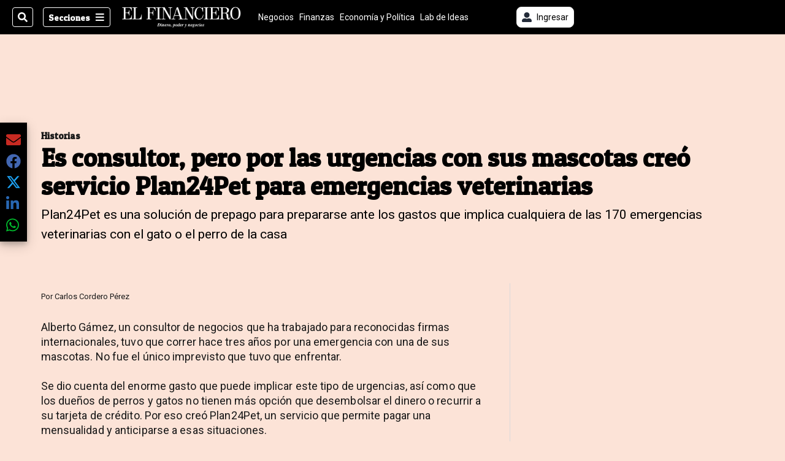

--- FILE ---
content_type: text/html; charset=utf-8
request_url: https://www.elfinancierocr.com/pymes/historias/es-consultor-pero-por-las-urgencias-con-sus/ZATMHKBBYRBQDAQINPPOHRNC2M/story/
body_size: 43704
content:
<!DOCTYPE html><html lang="es"><head><meta name="viewport" content="width=device-width, initial-scale=1"/><meta name="robots" content="max-image-preview:large"/><meta charset="utf-8"/><title>Es consultor, pero por las urgencias con sus mascotas creó servicio Plan24Pet para emergencias veterinarias | El Financiero</title><meta name="robots" content="max-image-preview:large"/><meta name="description" content="Plan24Pet es una solución de prepago para prepararse ante los gastos que implica cualquiera de las 170 emergencias veterinarias con el gato o el perro de la casa."/><meta name="keywords" content="Plan24Pet,ParqueTec,Camtic,Animal World Protection,Kantar,startup,emprendimiento,mascota,veterinario"/><meta property="og:type" content="article"/><meta property="og:url" content="https://www.elfinancierocr.com/pymes/historias/es-consultor-pero-por-las-urgencias-con-sus/ZATMHKBBYRBQDAQINPPOHRNC2M/story/"/><meta property="og:title" content="Es consultor, pero por las urgencias con sus mascotas creó servicio Plan24Pet para emergencias veterinarias"/><meta property="og:image" content="https://www.elfinancierocr.com/resizer/v2/F4CVOSU3MFAT3AQ6XWC6K4GEHA.jpg?smart=true&amp;auth=c01712a04b09de5dad8ed6b01175ef668c40d5e860ebbccbb1ea9578acd763b4&amp;width=1440"/><meta property="og:image:width" content="1200"/><meta property="og:image:height" content="630"/><meta property="og:description" content="Plan24Pet es una solución de prepago para prepararse ante los gastos que implica cualquiera de las 170 emergencias veterinarias con el gato o el perro de la casa."/><meta property="og:site_name" content="El Financiero"/><meta property="twitter:title" content="Es consultor, pero por las urgencias con sus mascotas creó servicio Plan24Pet para emergencias veterinarias"/><meta property="twitter:url" content="https://www.elfinancierocr.com/pymes/historias/es-consultor-pero-por-las-urgencias-con-sus/ZATMHKBBYRBQDAQINPPOHRNC2M/story/"/><meta property="twitter:image" content="https://www.elfinancierocr.com/resizer/v2/F4CVOSU3MFAT3AQ6XWC6K4GEHA.jpg?smart=true&amp;auth=c01712a04b09de5dad8ed6b01175ef668c40d5e860ebbccbb1ea9578acd763b4&amp;width=1440"/><meta property="twitter:card" content="summary_large_image"/><meta property="twitter:description" content="Plan24Pet es una solución de prepago para prepararse ante los gastos que implica cualquiera de las 170 emergencias veterinarias con el gato o el perro de la casa."/><meta property="twitter:site" content="elfinancierocr"/><link rel="canonical" href="https://www.elfinancierocr.com/pymes/historias/es-consultor-pero-por-las-urgencias-con-sus/ZATMHKBBYRBQDAQINPPOHRNC2M/story/"/><script>window.isIE = !!window.MSInputMethodContext && !!document.documentMode;</script><script type="application/javascript" id="polyfill-script">if(!Array.prototype.includes||!(window.Object && window.Object.assign)||!window.Promise||!window.Symbol||!window.fetch){document.write('<script type="application/javascript" src="/pf/dist/engine/polyfill.js?d=702&mxId=00000000" defer=""><\/script>')}</script><script id="fusion-engine-react-script" type="application/javascript" src="/pf/dist/engine/react.js?d=702&amp;mxId=00000000" defer=""></script><script id="fusion-engine-combinations-script" type="application/javascript" src="/pf/dist/components/combinations/default.js?d=702&amp;mxId=00000000" defer=""></script><link id="fusion-output-type-styles" rel="stylesheet" type="text/css" href="/pf/dist/components/output-types/default.css?d=702&amp;mxId=00000000"/><link id="fusion-template-styles" rel="stylesheet" type="text/css" href="/pf/dist/components/combinations/default.css?d=702&amp;mxId=00000000"/><link id="fusion-siteStyles-styles" rel="stylesheet" type="text/css" href="/pf/dist/css/el-financiero.css?d=702&amp;mxId=00000000"/><style data-styled="" data-styled-version="5.3.11">.eboBmv a{color:#b93461;}/*!sc*/
data-styled.g13[id="default__StyledText-sc-oqc75h-0"]{content:"eboBmv,"}/*!sc*/
.igVxVN{min-height:80vh;font-family:'Roboto',Sans-Serif;}/*!sc*/
.igVxVN h1,.igVxVN h2,.igVxVN h3,.igVxVN h4,.igVxVN h5,.igVxVN h6,.igVxVN figcaption,.igVxVN table{font-family:'Patua One',Sans-Serif;}/*!sc*/
.igVxVN .body-paragraph{min-height:45px;}/*!sc*/
.igVxVN .body-paragraph,.igVxVN .interstitial-link,.igVxVN ol,.igVxVN ul,.igVxVN blockquote p,.igVxVN blockquote{font-family:'Roboto',Sans-Serif;}/*!sc*/
data-styled.g15[id="default__ArticleBody-sc-oqc75h-2"]{content:"igVxVN,"}/*!sc*/
.bjaHXq{height:calc(100vh - 56px - 13px);}/*!sc*/
data-styled.g17[id="section-nav__StyledSectionMenuVariableHeight-sc-vf63zj-0"]{content:"bjaHXq,"}/*!sc*/
.fTaEEC{font-family:'Patua One',Sans-Serif;}/*!sc*/
data-styled.g18[id="primary-font__PrimaryFontStyles-sc-1qhygeg-0"]{content:"fTaEEC,"}/*!sc*/
.kjIvYh{color:#fff;}/*!sc*/
.kjIvYh a{color:#fff;}/*!sc*/
data-styled.g19[id="default__ReadableTextNavigationBar-sc-15uibl0-0"]{content:"kjIvYh,"}/*!sc*/
.fUdWIi{font-family:'Patua One',Sans-Serif;background-color:transparent;border-color:#fff;color:#fff;}/*!sc*/
.fUdWIi:hover{color:#fff;}/*!sc*/
data-styled.g20[id="Button__StyledDynamicButton-sc-14a2cac-0"]{content:"fUdWIi,"}/*!sc*/
.fqlNyJ{-webkit-align-items:center;-webkit-box-align:center;-ms-flex-align:center;align-items:center;width:100%;position:-webkit-sticky;position:sticky;top:0;margin-bottom:0;z-index:1;}/*!sc*/
.fqlNyJ .news-theme-navigation-bar{background-color:#000;-webkit-transition:0.5s;transition:0.5s;z-index:9;}/*!sc*/
@media screen and (max-width:768px){.fqlNyJ .news-theme-navigation-bar{height:56px;}}/*!sc*/
@media screen and (min-width:768px){.fqlNyJ .news-theme-navigation-bar{height:56px;}}/*!sc*/
.fqlNyJ .nav-logo img{width:auto;max-width:240px;height:auto;max-height:60px;object-fit:contain;-webkit-transition:0.5s;transition:0.5s;}/*!sc*/
@media screen and (max-width:768px){.fqlNyJ .nav-logo img{max-width:100%;max-height:40px;}}/*!sc*/
@media screen and (min-width:768px){.fqlNyJ .nav-logo img{max-width:200px;max-height:50px;}}/*!sc*/
data-styled.g21[id="default__StyledNav-sc-3h37n7-0"]{content:"fqlNyJ,"}/*!sc*/
.guTArD{z-index:8;}/*!sc*/
@media screen and (max-width:768px){.guTArD{margin-top:56px;}}/*!sc*/
@media screen and (min-width:768px){.guTArD{margin-top:56px;}}/*!sc*/
data-styled.g22[id="default__StyledSectionDrawer-sc-3h37n7-1"]{content:"guTArD,"}/*!sc*/
.cAqNkM{background-color:#b93461;font-family:'Patua One',Sans-Serif;-webkit-transition:fill 0.3s ease;transition:fill 0.3s ease;}/*!sc*/
.cAqNkM:hover,.cAqNkM:active{color:#fff;background-color:#e15c89;}/*!sc*/
data-styled.g25[id="default__Tag-sc-qptgnx-0"]{content:"cAqNkM,"}/*!sc*/
@media (min-width:320px){.gkBmgl{width:100%;}}/*!sc*/
@media (min-width:768px){}/*!sc*/
@media (min-width:1024px){}/*!sc*/
data-styled.g29[id="default__StyledContainer-sc-72shb9-0"]{content:"gkBmgl,"}/*!sc*/
.hjHLff .gnad > div[id^='google_ads_iframe']:not(:empty):before{content:"Publicidad";display:none;}/*!sc*/
.eMlvBo .gnad > div[id^='google_ads_iframe']:not(:empty):before{content:"Publicidad";display:block;}/*!sc*/
data-styled.g30[id="default__StyledAdUnit-sc-1dqdtve-0"]{content:"hjHLff,eMlvBo,"}/*!sc*/
</style><link rel="stylesheet" href="/pf/resources/global/overwrite.css?d=702"/><link rel="icon" type="image/x-icon" href="/pf/resources/el-financiero/favicon.ico?d=702"/><link rel="preconnect" href="https://fonts.googleapis.com" crossorigin="anonymous"/><link rel="preconnect" href="https://fonts.gstatic.com" crossorigin="anonymous"/><link rel="preload" as="style" href="https://fonts.googleapis.com/css2?family=Patua+One&amp;family=Roboto:wght@300;400;500;700;900&amp;display=swap"/><link rel="stylesheet" href="https://fonts.googleapis.com/css2?family=Patua+One&amp;family=Roboto:wght@300;400;500;700;900&amp;display=swap"/><meta name="apple-itunes-app" content="app-id=1357314355"/><script type="text/javascript" data-integration="marfeel">function e(e){var t=!(arguments.length>1&&void 0!==arguments[1])||arguments[1],c=document.createElement("script");c.src=e,t?c.type="module":(c.async=!0,c.type="text/javascript",c.setAttribute("nomodule",""));var n=document.getElementsByTagName("script")[0];n.parentNode.insertBefore(c,n)}function t(t,c,n){var a,o,r;null!==(a=t.marfeel)&&void 0!==a||(t.marfeel={}),null!==(o=(r=t.marfeel).cmd)&&void 0!==o||(r.cmd=[]),t.marfeel.config=n,t.marfeel.config.accountId=c;var i="https://sdk.mrf.io/statics";e("".concat(i,"/marfeel-sdk.js?id=").concat(c),!0),e("".concat(i,"/marfeel-sdk.es5.js?id=").concat(c),!1)}!function(e,c){var n=arguments.length>2&&void 0!==arguments[2]?arguments[2]:{};t(e,c,n)}(window,1459,{} /*config*/);

  console.log("Ejecutando output-type marfeel-piano push1...");
  // Se calcula el customer loyalty de Marfeel
  window.marfeel.cmd.push(['compass', (compass) => {
    compass.getRFV((rfvObj) => {
      console.log("Ejecutando output-type marfeel-piano push2...");
      console.log(rfvObj);

      let mcUserTypeRfv;
      const rfv = typeof rfvObj.rfv !== 'undefined' ? rfvObj.rfv : 1;

      if (rfv <= 1) {
        mcUserTypeRfv = 'new';
      } else if (rfv <= 10) {
        mcUserTypeRfv = 'fly-by';
      } else if (rfv <= 35) {
        mcUserTypeRfv = 'casual';
      } else if (rfv <= 60) {
        mcUserTypeRfv = 'loyal';
      } else {
        mcUserTypeRfv = 'lover';
      }

      console.log("Ejecutando output-type marfeel-piano push3...");
      // Se inicializa Piano y se carga el customer loyalty de Marfeel para ser enviado a Piano-Composer
      window.tp = window.tp || [];
      window.tp.push(['setCustomVariable', 'compassEngagement', mcUserTypeRfv]);
    });
  }]);

</script><script type="text/javascript">var _gnsso = {
          "isAdmin" : "false",
          "environment": "gruponacion",
          "productCode": "ELF",
          "ssoBaseUrl": "https://sso.gruponacion.biz",
          "pianoDomain": "experience.piano.io",
          "pianoAppId": "J7nqeVAZPo",
          "pianoDisableExperience": "",
      };</script><script type="application/ld+json">{"organization":{"name":"El Financiero","alternateName":"Grupo Nacion GN, S.A.","url":"https://www.elfinancierocr.com","sameAs":["https://www.facebook.com/elfinancierocr","https://twitter.com/elfinancierocr"],"logo":{"@type":"ImageObject","url":"https://static.themebuilder.aws.arc.pub/gruponacion/1727472993271.png"},"contactPoint":{"@type":"ContactPoint","telephone":"+506 4107-1717","contactType":"customer service","areaServed":"CR","availableLanguage":"es"}}}</script><script type="text/javascript">let authors = ["Carlos Cordero Pérez"],
        _articleTags = ["Plan24Pet","ParqueTec","Camtic","Animal World Protection","Kantar","startup","emprendimiento","mascota","veterinario"];
        tp = window.tp || [];
        // Agregamos el tipo de tipo de articulo como un tag
        _articleTags.push("article_metered");
        _articleTags.push(["product_code_ELF"]);
        _articleTags.push(["environment_code_PRO"]);
        _articleTags.push(["content_type_STORY"]);
        tp.push(["setTags", _articleTags]);
        tp.push(["setZone", "Web"]);
        tp.push(["setContentCreated", "2022-03-18T12:00:00Z"]);
        if (authors.length > 0) {
          tp.push(["setContentAuthor", authors[0]]);
        }
        tp.push(["setContentSection", ""]);</script><script type="application/ld+json">{"@context":"https://schema.org/","@type":"NewsArticle","headline":"Es consultor, pero por las urgencias con sus mascotas creó servicio Plan24Pet para emergencias veterinarias","datePublished":"2022-03-18T12:00:00Z","dateModified":"2022-03-18T12:00:01.359Z","image":{"@type":"ImageObject","url":"https://www.elfinancierocr.com/resizer/v2/F4CVOSU3MFAT3AQ6XWC6K4GEHA.jpg?width=1200&height=900&smart=true&auth=c01712a04b09de5dad8ed6b01175ef668c40d5e860ebbccbb1ea9578acd763b4","width":1200,"height":900},"identifier":"ZATMHKBBYRBQDAQINPPOHRNC2M","description":"Plan24Pet es una solución de prepago para prepararse ante los gastos que implica cualquiera de las 170 emergencias veterinarias con el gato o el perro de la casa.","keywords":"Plan24Pet,ParqueTec,Camtic,Animal World Protection,Kantar,startup,emprendimiento,mascota,veterinario","wordcount":1647,"isAccessibleForFree":false,"url":"https://www.elfinancierocr.com/pymes/historias/es-consultor-pero-por-las-urgencias-con-sus/ZATMHKBBYRBQDAQINPPOHRNC2M/story/","articleSection":["Historias","Pymes"],"author":[{"@type":"Person","name":"Carlos Cordero Pérez","url":"https://www.elfinancierocr.com/autores/carlos-cordero-perez/"}],"hasPart":{"@type":"WebPageElement","isAccessibleForFree":false,"cssSelector":".article-body-wrapper"},"mainEntityOfPage":{"@type":"WebPage","id":"https://www.elfinancierocr.com/pymes/historias/es-consultor-pero-por-las-urgencias-con-sus/ZATMHKBBYRBQDAQINPPOHRNC2M/story/"},"isPartOf":null,"publisher":{"@type":"Organization","name":"El Financiero","logo":{"@type":"ImageObject","url":"https://static.themebuilder.aws.arc.pub/gruponacion/1727472993271.png"}}}</script><script type="text/javascript">
        window.GN = window.GN || {};
        window.GN.contentDataLayer = {
          "Section": "pymes",
          "Subsection": "historias",
          "SeoKeywords": "plan24pet|parquetec|camtic|animal world protection|kantar|startup|emprendimiento|mascota|veterinario",
          "Author": "|Carlos Cordero Pérez|",
          "ContentType": "story",
          "Visibility": "metered",
          "OutputType": "default",
          "DisplayDate": "2022-03-18"
        };

        window.dataLayer = window.dataLayer || [];
        window.dataLayer.push({
          content: window.GN.contentDataLayer
        });
        </script><script>
    (function(w,d,s,l,i){w[l]=w[l]||[];w[l].push({'gtm.start':
      new Date().getTime(),event:'gtm.js'});var f=d.getElementsByTagName(s)[0],
      j=d.createElement(s),dl=l!='dataLayer'?'&l='+l:'';j.async=true;j.src=
      'https://www.googletagmanager.com/gtm.js?id='+i+dl;f.parentNode.insertBefore(j,f);
    })(window,document,'script','dataLayer','GTM-58RCN8');
  </script><link rel="dns-prefetch" href="https://www.googletagmanager.com"/><link rel="dns-prefetch" href="https://www.google-analytics.com"/><link rel="dns-prefetch" href="https://buy.tinypass.com"/><link rel="dns-prefetch" href="https://cdn.tinypass.com"/><link rel="dns-prefetch" href="https://connect.facebook.net"/><script src="https://cdn-clavis-gruponacion-prod.arc-perso.aws.arc.pub/clavis.main.js.gz" defer=""></script><script type="text/javascript">
        if (/Android|iPhone|iPad|iPod/i.test(navigator.userAgent)) {
          if (navigator.userAgent.match(/FBAN|FBAV|Instagram|Twitter/i)) {
            document.cookie = '_pc_gn-in-app-browser=true; expires=Wed, 04 Feb 2026 12:26:44 GMT; path=/;';
            window.tp = window.tp || [];
            window.tp.push(['setCustomVariable', 'in_app_browser_url', window.location.href]);
          }
        }
        </script>
<script>(window.BOOMR_mq=window.BOOMR_mq||[]).push(["addVar",{"rua.upush":"false","rua.cpush":"false","rua.upre":"false","rua.cpre":"false","rua.uprl":"false","rua.cprl":"false","rua.cprf":"false","rua.trans":"","rua.cook":"false","rua.ims":"false","rua.ufprl":"false","rua.cfprl":"false","rua.isuxp":"false","rua.texp":"norulematch","rua.ceh":"false","rua.ueh":"false","rua.ieh.st":"0"}]);</script>
                              <script>!function(e){var n="https://s.go-mpulse.net/boomerang/";if("False"=="True")e.BOOMR_config=e.BOOMR_config||{},e.BOOMR_config.PageParams=e.BOOMR_config.PageParams||{},e.BOOMR_config.PageParams.pci=!0,n="https://s2.go-mpulse.net/boomerang/";if(window.BOOMR_API_key="K2F2J-U4J6X-CUK55-UT5LV-F8L4T",function(){function e(){if(!o){var e=document.createElement("script");e.id="boomr-scr-as",e.src=window.BOOMR.url,e.async=!0,i.parentNode.appendChild(e),o=!0}}function t(e){o=!0;var n,t,a,r,d=document,O=window;if(window.BOOMR.snippetMethod=e?"if":"i",t=function(e,n){var t=d.createElement("script");t.id=n||"boomr-if-as",t.src=window.BOOMR.url,BOOMR_lstart=(new Date).getTime(),e=e||d.body,e.appendChild(t)},!window.addEventListener&&window.attachEvent&&navigator.userAgent.match(/MSIE [67]\./))return window.BOOMR.snippetMethod="s",void t(i.parentNode,"boomr-async");a=document.createElement("IFRAME"),a.src="about:blank",a.title="",a.role="presentation",a.loading="eager",r=(a.frameElement||a).style,r.width=0,r.height=0,r.border=0,r.display="none",i.parentNode.appendChild(a);try{O=a.contentWindow,d=O.document.open()}catch(_){n=document.domain,a.src="javascript:var d=document.open();d.domain='"+n+"';void(0);",O=a.contentWindow,d=O.document.open()}if(n)d._boomrl=function(){this.domain=n,t()},d.write("<bo"+"dy onload='document._boomrl();'>");else if(O._boomrl=function(){t()},O.addEventListener)O.addEventListener("load",O._boomrl,!1);else if(O.attachEvent)O.attachEvent("onload",O._boomrl);d.close()}function a(e){window.BOOMR_onload=e&&e.timeStamp||(new Date).getTime()}if(!window.BOOMR||!window.BOOMR.version&&!window.BOOMR.snippetExecuted){window.BOOMR=window.BOOMR||{},window.BOOMR.snippetStart=(new Date).getTime(),window.BOOMR.snippetExecuted=!0,window.BOOMR.snippetVersion=12,window.BOOMR.url=n+"K2F2J-U4J6X-CUK55-UT5LV-F8L4T";var i=document.currentScript||document.getElementsByTagName("script")[0],o=!1,r=document.createElement("link");if(r.relList&&"function"==typeof r.relList.supports&&r.relList.supports("preload")&&"as"in r)window.BOOMR.snippetMethod="p",r.href=window.BOOMR.url,r.rel="preload",r.as="script",r.addEventListener("load",e),r.addEventListener("error",function(){t(!0)}),setTimeout(function(){if(!o)t(!0)},3e3),BOOMR_lstart=(new Date).getTime(),i.parentNode.appendChild(r);else t(!1);if(window.addEventListener)window.addEventListener("load",a,!1);else if(window.attachEvent)window.attachEvent("onload",a)}}(),"".length>0)if(e&&"performance"in e&&e.performance&&"function"==typeof e.performance.setResourceTimingBufferSize)e.performance.setResourceTimingBufferSize();!function(){if(BOOMR=e.BOOMR||{},BOOMR.plugins=BOOMR.plugins||{},!BOOMR.plugins.AK){var n=""=="true"?1:0,t="",a="aoaup7axzcoi22l3kica-f-ed7022f66-clientnsv4-s.akamaihd.net",i="false"=="true"?2:1,o={"ak.v":"39","ak.cp":"1079086","ak.ai":parseInt("642712",10),"ak.ol":"0","ak.cr":9,"ak.ipv":4,"ak.proto":"h2","ak.rid":"4349a8d6","ak.r":44268,"ak.a2":n,"ak.m":"","ak.n":"ff","ak.bpcip":"3.129.71.0","ak.cport":53848,"ak.gh":"23.192.164.141","ak.quicv":"","ak.tlsv":"tls1.3","ak.0rtt":"","ak.0rtt.ed":"","ak.csrc":"-","ak.acc":"","ak.t":"1769689604","ak.ak":"hOBiQwZUYzCg5VSAfCLimQ==Jbgwha3CxnLCuwloMkfynSDyVq9G7rDuOCVwBm7Mqz5Dzx7GjoB3uCh4hGJGIwGoOkJmXwaRDoK3itXuSQm3MFETnUxkeAZyLaKGRXKT8FzubLAaM7Wlp+tBqk7v8bqDfE0xNcnJMgZ4suXNFf8ep1v/AQCoNjwEBwb6bPQcnnwLTb97djs6BN0TA20VjWs6/INhDz5w0D+n7uaEq52vqu3rnjoRefxzd89ly6e6s8H9sOmI5wF2JKvPHR1yMY5VrClrFToOjdykq/a4Uti4c0K8SpO8Nw1P1FF1Wyri4IO1QAMGNS//szd39weu9UJYnDR4hLzFeYlzLMsAcyUQCHs/AY0SELlpJf4SC2+oRolDzqzKogx+98QSRk+mrbY4gZDt5u/ijdT4eH/DYl9zmHxslJvnHTM+FqexInhcKhk=","ak.pv":"38","ak.dpoabenc":"","ak.tf":i};if(""!==t)o["ak.ruds"]=t;var r={i:!1,av:function(n){var t="http.initiator";if(n&&(!n[t]||"spa_hard"===n[t]))o["ak.feo"]=void 0!==e.aFeoApplied?1:0,BOOMR.addVar(o)},rv:function(){var e=["ak.bpcip","ak.cport","ak.cr","ak.csrc","ak.gh","ak.ipv","ak.m","ak.n","ak.ol","ak.proto","ak.quicv","ak.tlsv","ak.0rtt","ak.0rtt.ed","ak.r","ak.acc","ak.t","ak.tf"];BOOMR.removeVar(e)}};BOOMR.plugins.AK={akVars:o,akDNSPreFetchDomain:a,init:function(){if(!r.i){var e=BOOMR.subscribe;e("before_beacon",r.av,null,null),e("onbeacon",r.rv,null,null),r.i=!0}return this},is_complete:function(){return!0}}}}()}(window);</script></head><body class="body-el-financiero"><noscript><iframe title="gtm" src="https://www.googletagmanager.com/ns.html?id=GTM-58RCN8" height="0" width="0" style="display:none;visibility:hidden"></iframe></noscript><div id="fusion-app" class="layout-section"><div class="b-right-rail"><header class="c-stack b-right-rail__navigation" data-style-direction="vertical" data-style-justification="start" data-style-alignment="unset" data-style-inline="false" data-style-wrap="nowrap"><div class="c-stack b-single-chain" data-style-direction="vertical" data-style-justification="start" data-style-alignment="unset" data-style-inline="false" data-style-wrap="nowrap"><div class="c-stack b-single-chain__children-stack" data-style-direction="vertical" data-style-justification="start" data-style-alignment="unset" data-style-inline="false" data-style-wrap="nowrap"></div></div><nav id="main-nav" class="default__StyledNav-sc-3h37n7-0 fqlNyJ dark" aria-label="Menú de secciones"><div class="news-theme-navigation-container news-theme-navigation-bar logo-left horizontal-links"><div class="nav-left"><div class="nav-components--mobile"><div class="nav-widget"><button aria-label="Secciones" class="Button__StyledDynamicButton-sc-14a2cac-0 fUdWIi xpmedia-button xpmedia-button--small el-financiero  nav-sections-btn" type="button"><svg class="c-icon" width="16" height="16" xmlns="http://www.w3.org/2000/svg" viewBox="0 0 512 512" fill="#fff" aria-hidden="true" focusable="false"><path d="M25 96C25 78.33 39.33 64 57 64H441C458.7 64 473 78.33 473 96C473 113.7 458.7 128 441 128H57C39.33 128 25 113.7 25 96ZM25 256C25 238.3 39.33 224 57 224H441C458.7 224 473 238.3 473 256C473 273.7 458.7 288 441 288H57C39.33 288 25 273.7 25 256ZM441 448H57C39.33 448 25 433.7 25 416C25 398.3 39.33 384 57 384H441C458.7 384 473 398.3 473 416C473 433.7 458.7 448 441 448Z"></path></svg></button></div></div><div class="nav-components--desktop"><div class="nav-widget"><div class="nav-search nav-search-undefined"><div class="gsc-generic-box "><div class="gcse-searchbox-only" data-resultsurl="http://elfinancierocr.com/search/"></div></div><button additionalClassNames="" Size="SMALL" iconType="search" text="Buscar" class="c-button c-button--medium c-button--DEFAULT xpmedia-button xpmedia-button--small el-financiero" type="button"><span><svg class="c-icon" width="24" height="24" xmlns="http://www.w3.org/2000/svg" viewBox="0 0 512 512" fill="currentColor" aria-hidden="true" focusable="false"><path d="M505 442.7L405.3 343c-4.5-4.5-10.6-7-17-7H372c27.6-35.3 44-79.7 44-128C416 93.1 322.9 0 208 0S0 93.1 0 208s93.1 208 208 208c48.3 0 92.7-16.4 128-44v16.3c0 6.4 2.5 12.5 7 17l99.7 99.7c9.4 9.4 24.6 9.4 33.9 0l28.3-28.3c9.4-9.4 9.4-24.6.1-34zM208 336c-70.7 0-128-57.2-128-128 0-70.7 57.2-128 128-128 70.7 0 128 57.2 128 128 0 70.7-57.2 128-128 128z"></path></svg></span></button></div></div><div class="nav-widget"><button aria-label="Secciones" class="Button__StyledDynamicButton-sc-14a2cac-0 fUdWIi xpmedia-button xpmedia-button--small el-financiero  nav-sections-btn" type="button">Secciones<span class="xpmedia-button--right-icon-container"><svg class="c-icon" width="16" height="16" xmlns="http://www.w3.org/2000/svg" viewBox="0 0 512 512" fill="#fff" aria-hidden="true" focusable="false"><path d="M25 96C25 78.33 39.33 64 57 64H441C458.7 64 473 78.33 473 96C473 113.7 458.7 128 441 128H57C39.33 128 25 113.7 25 96ZM25 256C25 238.3 39.33 224 57 224H441C458.7 224 473 238.3 473 256C473 273.7 458.7 288 441 288H57C39.33 288 25 273.7 25 256ZM441 448H57C39.33 448 25 433.7 25 416C25 398.3 39.33 384 57 384H441C458.7 384 473 398.3 473 416C473 433.7 458.7 448 441 448Z"></path></svg></span></button></div></div></div><div class="nav-logo nav-logo-left "><a href="/" title="El Financiero logo"><img src="https://static.themebuilder.aws.arc.pub/gruponacion/1727472993271.png" alt="El Financiero logo" loading="eager" width="200" height="50" style="width:200px;height:50px;display:block"/></a></div><nav color="#fff" class="default__ReadableTextNavigationBar-sc-15uibl0-0 kjIvYh horizontal-links-bar" aria-label="Mejores enlaces"><span class="primary-font__PrimaryFontStyles-sc-1qhygeg-0 fTaEEC horizontal-links-menu">    <a href="/negocios/">Negocios</a></span><span class="primary-font__PrimaryFontStyles-sc-1qhygeg-0 fTaEEC horizontal-links-menu">    <a href="/finanzas/">Finanzas</a></span><span class="primary-font__PrimaryFontStyles-sc-1qhygeg-0 fTaEEC horizontal-links-menu">    <a href="/economia-y-politica/">Economía y Política</a></span><span class="primary-font__PrimaryFontStyles-sc-1qhygeg-0 fTaEEC horizontal-links-menu">    <a href="/lab-de-ideas/">Lab de Ideas</a></span><span class="primary-font__PrimaryFontStyles-sc-1qhygeg-0 fTaEEC horizontal-links-menu">    <a href="/emprender/">Emprender</a></span><span class="primary-font__PrimaryFontStyles-sc-1qhygeg-0 fTaEEC horizontal-links-menu">    <a href="/tecnologia/">Tecnología</a></span><span class="primary-font__PrimaryFontStyles-sc-1qhygeg-0 fTaEEC horizontal-links-menu">    <a href="/estilo-de-vida/">Estilo de vida</a></span><span class="primary-font__PrimaryFontStyles-sc-1qhygeg-0 fTaEEC horizontal-links-menu">    <a href="http://www.elfinancierocr.com/boletines/" target="_blank" rel="noopener noreferrer">Boletines<span class="sr-only">(Opens in new window)</span></a></span><span class="primary-font__PrimaryFontStyles-sc-1qhygeg-0 fTaEEC horizontal-links-menu">    <a href="https://elfinancierocr.com/suscripcion-digital/" target="_blank" rel="noopener noreferrer">Planes de suscripción <span class="sr-only">(Opens in new window)</span></a></span></nav><div class="nav-right"><div class="nav-components--mobile"><div class="nav-widget"><div class="flex_align-items-center"><button class="flex_justify-center border border_all border_solid border_color_gray border_radius_all_8 font_xs color_black color_background_white margin-xs-all padding-xs-all"><svg class="c-icon" width="16" height="16" xmlns="http://www.w3.org/2000/svg" viewBox="0 0 512 512" fill="currentColor" aria-hidden="true" focusable="false"><path d="M256 288c79.5 0 144-64.5 144-144S335.5 0 256 0 112 64.5 112 144s64.5 144 144 144zm128 32h-55.1c-22.2 10.2-46.9 16-72.9 16s-50.6-5.8-72.9-16H128C57.3 320 0 377.3 0 448v16c0 26.5 21.5 48 48 48h416c26.5 0 48-21.5 48-48v-16c0-70.7-57.3-128-128-128z"></path></svg><span class="margin-xs-left">Ingresar</span></button></div></div></div><div class="nav-components--desktop"><div class="nav-widget"><div class="flex_align-items-center"><button class="flex_justify-center border border_all border_solid border_color_gray border_radius_all_8 font_xs color_black color_background_white margin-xs-all padding-xs-all"><svg class="c-icon" width="16" height="16" xmlns="http://www.w3.org/2000/svg" viewBox="0 0 512 512" fill="currentColor" aria-hidden="true" focusable="false"><path d="M256 288c79.5 0 144-64.5 144-144S335.5 0 256 0 112 64.5 112 144s64.5 144 144 144zm128 32h-55.1c-22.2 10.2-46.9 16-72.9 16s-50.6-5.8-72.9-16H128C57.3 320 0 377.3 0 448v16c0 26.5 21.5 48 48 48h416c26.5 0 48-21.5 48-48v-16c0-70.7-57.3-128-128-128z"></path></svg><span class="margin-xs-left">Ingresar</span></button></div></div><div class="nav-widget"><div id="fusion-static-enter:html-block-f0fGKgGok0Pv1Gr-0-1-1" style="display:none" data-fusion-component="html-block-f0fGKgGok0Pv1Gr-0-1-1"></div><div><div style="width: 300px;" id="greenOfferHorizontal"></div></div><div id="fusion-static-exit:html-block-f0fGKgGok0Pv1Gr-0-1-1" style="display:none" data-fusion-component="html-block-f0fGKgGok0Pv1Gr-0-1-1"></div></div></div></div></div><div id="nav-sections" class="default__StyledSectionDrawer-sc-3h37n7-1 guTArD nav-sections closed"><div class="inner-drawer-nav" style="z-index:10"><div class="nav-menu"><div class="nav-components--mobile"><div class="nav-widget"><div class="nav-search nav-search-undefined"><div class="gsc-generic-box sections"><div class="gcse-searchbox-only" data-resultsurl="http://elfinancierocr.com/search/"></div></div></div></div></div><div class="nav-components--desktop"><div class="nav-widget"></div></div></div><ul class="section-nav__StyledSectionMenuVariableHeight-sc-vf63zj-0 bjaHXq section-menu"><li class="section-item"><a href="https://www.elfinancierocr.com/etiqueta/elecciones-2026/" target="_blank" rel="noopener noreferrer" tabindex="-1">Elecciones 2026<span class="sr-only">(Se abre en una nueva ventana)</span></a></li><li class="section-item"><a href="https://www.elfinancierocr.com/mis-beneficios/" target="_blank" rel="noopener noreferrer" tabindex="-1">Exclusivo para suscriptores<span class="sr-only">(Se abre en una nueva ventana)</span></a></li><li class="section-item"><a href="https://www.elfinancierocr.com/suscripcion-digital/" target="_blank" rel="noopener noreferrer" tabindex="-1">Planes de suscripción<span class="sr-only">(Se abre en una nueva ventana)</span></a></li><li class="section-item"><a href="https://www.elfinancierocr.com/especiales/" target="_blank" rel="noopener noreferrer" tabindex="-1">Especiales<span class="sr-only">(Se abre en una nueva ventana)</span></a></li><li class="section-item"><a href="http://www.elfinancierocr.com/boletines/" target="_blank" rel="noopener noreferrer" tabindex="-1">Boletines<span class="sr-only">(Se abre en una nueva ventana)</span></a></li><li class="section-item"><a href="/finanzas/" tabindex="-1">Finanzas</a></li><li class="section-item"><a href="/economia-y-politica/" tabindex="-1">Economía y Política</a></li><li class="section-item"><div class="subsection-anchor "><a href="/negocios/" tabindex="-1">Negocios</a><button type="button" class="submenu-caret" aria-expanded="false" aria-label="Mostrar Negocios subsecciones" aria-controls="header_sub_section_negocios" tabindex="-1"><svg class="c-icon" width="20" height="20" xmlns="http://www.w3.org/2000/svg" viewBox="0 0 512 512" fill="currentColor" aria-hidden="true" focusable="false"><path d="M416 256C416 264.188 412.875 272.38 406.625 278.62L214.625 470.62C202.125 483.12 181.875 483.12 169.375 470.62C156.875 458.12 156.875 437.87 169.375 425.37L338.8 256L169.4 86.6C156.9 74.1 156.9 53.85 169.4 41.35C181.9 28.85 202.15 28.85 214.65 41.35L406.65 233.35C412.9 239.6 416 247.8 416 256Z"></path></svg></button></div><div class="subsection-container "><ul class="subsection-menu" id="header_sub_section_negocios"><li class="subsection-item"><a href="/negocios/empleo-costa-rica/" tabindex="-1">Empleo Costa Rica</a></li></ul></div></li><li class="section-item"><a href="/lab-de-ideas/" tabindex="-1">Lab de Ideas</a></li><li class="section-item"><a href="/tecnologia/" tabindex="-1">Tecnología</a></li><li class="section-item"><a href="/estilo-de-vida/" tabindex="-1">Estilo de vida</a></li><li class="section-item"><a href="/internacionales/" tabindex="-1">Internacionales</a></li><li class="section-item"><a href="/emprender/" tabindex="-1">Emprender</a></li><li class="section-item"><a href="/foros/" tabindex="-1">Foros</a></li><li class="section-item"><a href="/podcast/" tabindex="-1">Podcasts</a></li><li class="section-item"><a href="/opinion/" tabindex="-1">Opinión</a></li><li class="section-item"><div class="subsection-anchor "><a href="/videos/" tabindex="-1">Videos</a><button type="button" class="submenu-caret" aria-expanded="false" aria-label="Mostrar Videos subsecciones" aria-controls="header_sub_section_videos" tabindex="-1"><svg class="c-icon" width="20" height="20" xmlns="http://www.w3.org/2000/svg" viewBox="0 0 512 512" fill="currentColor" aria-hidden="true" focusable="false"><path d="M416 256C416 264.188 412.875 272.38 406.625 278.62L214.625 470.62C202.125 483.12 181.875 483.12 169.375 470.62C156.875 458.12 156.875 437.87 169.375 425.37L338.8 256L169.4 86.6C156.9 74.1 156.9 53.85 169.4 41.35C181.9 28.85 202.15 28.85 214.65 41.35L406.65 233.35C412.9 239.6 416 247.8 416 256Z"></path></svg></button></div><div class="subsection-container "><ul class="subsection-menu" id="header_sub_section_videos"><li class="subsection-item"><a href="/videos/negocios/" tabindex="-1">Negocios</a></li><li class="subsection-item"><a href="/videos/finanzas/" tabindex="-1">Finanzas</a></li><li class="subsection-item"><a href="/videos/tecnologia/" tabindex="-1">Tecnología</a></li><li class="subsection-item"><a href="/videos/pymes/" tabindex="-1">Pymes</a></li><li class="subsection-item"><a href="/videos/economia-y-politica/" tabindex="-1">Economía y Política</a></li></ul></div></li><li class="section-item"><a href="https://lanacioncostarica.pressreader.com/" target="_blank" rel="noopener noreferrer" tabindex="-1">Edición Impresa<span class="sr-only">(Se abre en una nueva ventana)</span></a></li><li class="section-item"><div class="subsection-anchor "><a href="/brandvoice/" tabindex="-1">Brandvoice</a><button type="button" class="submenu-caret" aria-expanded="false" aria-label="Mostrar Brandvoice subsecciones" aria-controls="header_sub_section_brandvoice" tabindex="-1"><svg class="c-icon" width="20" height="20" xmlns="http://www.w3.org/2000/svg" viewBox="0 0 512 512" fill="currentColor" aria-hidden="true" focusable="false"><path d="M416 256C416 264.188 412.875 272.38 406.625 278.62L214.625 470.62C202.125 483.12 181.875 483.12 169.375 470.62C156.875 458.12 156.875 437.87 169.375 425.37L338.8 256L169.4 86.6C156.9 74.1 156.9 53.85 169.4 41.35C181.9 28.85 202.15 28.85 214.65 41.35L406.65 233.35C412.9 239.6 416 247.8 416 256Z"></path></svg></button></div><div class="subsection-container "><ul class="subsection-menu" id="header_sub_section_brandvoice"><li class="subsection-item"><a href="/brandvoice/ecosistema/" tabindex="-1">Ecosistema</a></li><li class="subsection-item"><a href="/brandvoice/estrategia/" tabindex="-1">Estrategia</a></li><li class="subsection-item"><a href="/brandvoice/trends/" tabindex="-1">Trends</a></li><li class="subsection-item"><a href="/brandvoice/movilidad/" tabindex="-1">Movilidad</a></li><li class="subsection-item"><a href="/brandvoice/foros/" tabindex="-1">Foros</a></li></ul></div></li><li class="section-item"><div class="subsection-anchor "><a href="/blogs/" tabindex="-1">Blogs</a><button type="button" class="submenu-caret" aria-expanded="false" aria-label="Mostrar Blogs subsecciones" aria-controls="header_sub_section_blogs" tabindex="-1"><svg class="c-icon" width="20" height="20" xmlns="http://www.w3.org/2000/svg" viewBox="0 0 512 512" fill="currentColor" aria-hidden="true" focusable="false"><path d="M416 256C416 264.188 412.875 272.38 406.625 278.62L214.625 470.62C202.125 483.12 181.875 483.12 169.375 470.62C156.875 458.12 156.875 437.87 169.375 425.37L338.8 256L169.4 86.6C156.9 74.1 156.9 53.85 169.4 41.35C181.9 28.85 202.15 28.85 214.65 41.35L406.65 233.35C412.9 239.6 416 247.8 416 256Z"></path></svg></button></div><div class="subsection-container "><ul class="subsection-menu" id="header_sub_section_blogs"><li class="subsection-item"><a href="/blogs/la-ruta-hacia-el-liderazgo/" tabindex="-1">La ruta hacia el liderazgo</a></li><li class="subsection-item"><a href="/blogs/la-riqueza-de-las-naciones/" tabindex="-1">La riqueza de las naciones</a></li><li class="subsection-item"><a href="/blogs/la-milla-extra/" tabindex="-1">La milla extra</a></li><li class="subsection-item"><a href="/blogs/inspirando-personas-perfeccionando-lideres/" tabindex="-1">Inspirando personas, perfeccionando líderes</a></li><li class="subsection-item"><a href="/blogs/tributario-cr/" tabindex="-1">#TributarioCR</a></li><li class="subsection-item"><a href="/blogs/la-ley-de-murphy/" tabindex="-1">La ley de Murphy</a></li><li class="subsection-item"><a href="/blogs/reflexiones/" tabindex="-1">Reflexiones</a></li><li class="subsection-item"><a href="/blogs/razones-de-peso/" tabindex="-1">Razones de peso</a></li><li class="subsection-item"><a href="/blogs/el-valor-de-su-patrimonio/" tabindex="-1">El valor de su patrimonio</a></li></ul></div></li><li class="section-menu--bottom-placeholder"></li></ul></div></div></nav><div class="ts-share-bar-black"><button id="article-share-email" aria-label="Share current article via email" type="button" class="ts-share-bar-black__button" data-click-category="Sharebar" data-click-action="email Share - bottom" data-click-label="/pymes/historias/es-consultor-pero-por-las-urgencias-con-sus/ZATMHKBBYRBQDAQINPPOHRNC2M/story/"><svg style="fill:#C72A22" class="c-icon" width="48" height="48" xmlns="http://www.w3.org/2000/svg" viewBox="0 0 512 512" fill="#C72A22" aria-hidden="true" focusable="false"><path d="M502.3 190.8c3.9-3.1 9.7-.2 9.7 4.7V400c0 26.5-21.5 48-48 48H48c-26.5 0-48-21.5-48-48V195.6c0-5 5.7-7.8 9.7-4.7 22.4 17.4 52.1 39.5 154.1 113.6 21.1 15.4 56.7 47.8 92.2 47.6 35.7.3 72-32.8 92.3-47.6 102-74.1 131.6-96.3 154-113.7zM256 320c23.2.4 56.6-29.2 73.4-41.4 132.7-96.3 142.8-104.7 173.4-128.7 5.8-4.5 9.2-11.5 9.2-18.9v-19c0-26.5-21.5-48-48-48H48C21.5 64 0 85.5 0 112v19c0 7.4 3.4 14.3 9.2 18.9 30.6 23.9 40.7 32.4 173.4 128.7 16.8 12.2 50.2 41.8 73.4 41.4z"></path></svg></button><button id="article-share-facebook" aria-label="Share current article via facebook" type="button" class="ts-share-bar-black__button" data-click-category="Sharebar" data-click-action="facebook Share - bottom" data-click-label="/pymes/historias/es-consultor-pero-por-las-urgencias-con-sus/ZATMHKBBYRBQDAQINPPOHRNC2M/story/"><svg style="fill:#4267B2" class="c-icon" width="48" height="48" xmlns="http://www.w3.org/2000/svg" viewBox="0 0 512 512" fill="#4267B2" aria-hidden="true" focusable="false"><path d="M504 256C504 119 393 8 256 8S8 119 8 256c0 123.78 90.69 226.38 209.25 245V327.69h-63V256h63v-54.64c0-62.15 37-96.48 93.67-96.48 27.14 0 55.52 4.84 55.52 4.84v61h-31.28c-30.8 0-40.41 19.12-40.41 38.73V256h68.78l-11 71.69h-57.78V501C413.31 482.38 504 379.78 504 256z"></path></svg></button><button id="article-share-twitter" aria-label="Share current article via twitter" type="button" class="ts-share-bar-black__button" data-click-category="Sharebar" data-click-action="twitter Share - bottom" data-click-label="/pymes/historias/es-consultor-pero-por-las-urgencias-con-sus/ZATMHKBBYRBQDAQINPPOHRNC2M/story/"><svg style="fill:#1DA1F2" class="c-icon" width="48" height="48" xmlns="http://www.w3.org/2000/svg" viewBox="0 0 512 512" fill="#1DA1F2" aria-hidden="true" focusable="false"><path d="M389.2 48h70.6L305.6 224.2 487 464H345L233.7 318.6 106.5 464H35.8L200.7 275.5 26.8 48H172.4L272.9 180.9 389.2 48zM364.4 421.8h39.1L151.1 88h-42L364.4 421.8z"></path></svg></button><button id="article-share-linkedIn" aria-label="Share current article via linkedIn" type="button" class="ts-share-bar-black__button" data-click-category="Sharebar" data-click-action="linkedIn Share - bottom" data-click-label="/pymes/historias/es-consultor-pero-por-las-urgencias-con-sus/ZATMHKBBYRBQDAQINPPOHRNC2M/story/"><svg style="fill:#2867B2" class="c-icon" width="48" height="48" xmlns="http://www.w3.org/2000/svg" viewBox="0 0 512 512" fill="#2867B2" aria-hidden="true" focusable="false"><path d="M100.28 448H7.4V148.9h92.88zM53.79 108.1C24.09 108.1 0 83.5 0 53.8a53.79 53.79 0 0 1 107.58 0c0 29.7-24.1 54.3-53.79 54.3zM447.9 448h-92.68V302.4c0-34.7-.7-79.2-48.29-79.2-48.29 0-55.69 37.7-55.69 76.7V448h-92.78V148.9h89.08v40.8h1.3c12.4-23.5 42.69-48.3 87.88-48.3 94 0 111.28 61.9 111.28 142.3V448z"></path></svg></button><button id="article-share-whatsApp" aria-label="Share current article via whatsApp" type="button" class="ts-share-bar-black__button" data-click-category="Sharebar" data-click-action="whatsApp Share - bottom" data-click-label="/pymes/historias/es-consultor-pero-por-las-urgencias-con-sus/ZATMHKBBYRBQDAQINPPOHRNC2M/story/"><svg style="fill:#00BB2D" class="c-icon" width="48" height="48" xmlns="http://www.w3.org/2000/svg" viewBox="0 0 512 512" fill="#00BB2D" aria-hidden="true" focusable="false"><path d="M380.9 97.1C339 55.1 283.2 32 223.9 32c-122.4 0-222 99.6-222 222 0 39.1 10.2 77.3 29.6 111L0 480l117.7-30.9c32.4 17.7 68.9 27 106.1 27h.1c122.3 0 224.1-99.6 224.1-222 0-59.3-25.2-115-67.1-157zm-157 341.6c-33.2 0-65.7-8.9-94-25.7l-6.7-4-69.8 18.3L72 359.2l-4.4-7c-18.5-29.4-28.2-63.3-28.2-98.2 0-101.7 82.8-184.5 184.6-184.5 49.3 0 95.6 19.2 130.4 54.1 34.8 34.9 56.2 81.2 56.1 130.5 0 101.8-84.9 184.6-186.6 184.6zm101.2-138.2c-5.5-2.8-32.8-16.2-37.9-18-5.1-1.9-8.8-2.8-12.5 2.8-3.7 5.6-14.3 18-17.6 21.8-3.2 3.7-6.5 4.2-12 1.4-32.6-16.3-54-29.1-75.5-66-5.7-9.8 5.7-9.1 16.3-30.3 1.8-3.7.9-6.9-.5-9.7-1.4-2.8-12.5-30.1-17.1-41.2-4.5-10.8-9.1-9.3-12.5-9.5-3.2-.2-6.9-.2-10.6-.2-3.7 0-9.7 1.4-14.8 6.9-5.1 5.6-19.4 19-19.4 46.3 0 27.3 19.9 53.7 22.6 57.4 2.8 3.7 39.1 59.7 94.8 83.8 35.2 15.2 49 16.5 66.6 13.9 10.7-1.6 32.8-13.4 37.4-26.4 4.6-13 4.6-24.1 3.2-26.4-1.3-2.5-5-3.9-10.5-6.6z"></path></svg></button></div><div class="c-stack b-single-chain" data-style-direction="vertical" data-style-justification="start" data-style-alignment="unset" data-style-inline="false" data-style-wrap="nowrap"><div class="c-stack b-single-chain__children-stack" data-style-direction="vertical" data-style-justification="start" data-style-alignment="unset" data-style-inline="false" data-style-wrap="nowrap"><div id="gnad-feature-ElFinanciero_Web-ITT" class="default__StyledAdUnit-sc-1dqdtve-0 hjHLff dfp-container sin-padding"><div class="gnad-container vertical-centered"><div data-test-id="adslot-ElFinanciero_Web-ITT" id="gnad-f0fJfxlwIlui7PM-1-0-0-16a4055e67c59b" class="gnad ad-ElFinanciero_Web-ITT ad-undefined ad-all"></div></div></div><div id="gnad-feature-floating" class="default__StyledAdUnit-sc-1dqdtve-0 hjHLff dfp-container sin-padding" data-width="1" data-height="1"><div class="gnad-container vertical-centered"><div data-test-id="adslot-floating" id="gnad-f0ftltAF9x8k7dN-1-0-2-121d322fed159" class="gnad ad-floating ad-1 ad-all"></div></div></div><div id="gnad-feature-bottom-anchor" class="default__StyledAdUnit-sc-1dqdtve-0 hjHLff dfp-container sin-padding"><div class="gnad-container vertical-centered"><div data-test-id="adslot-bottom-anchor" id="gnad-f0fuVRwu5c097ap-1-0-3-138d34dacdcb09" class="gnad ad-bottom-anchor ad-undefined ad-all" style="width:auto"></div></div></div></div></div></header><section role="main" id="main" tabindex="-1" class="b-right-rail__main"><div class="c-stack b-right-rail__full-width-1" data-style-direction="vertical" data-style-justification="start" data-style-alignment="unset" data-style-inline="false" data-style-wrap="nowrap"><div id="gnad-feature-top1" class="default__StyledAdUnit-sc-1dqdtve-0 eMlvBo dfp-container con-padding" data-width="728" data-height="90"><div class="gnad-container vertical-centered"><div data-test-id="adslot-top1" id="gnad-f0fUEFPZOzZS4bq-2cec186bd3dd1" class="gnad ad-top1 ad-90 ad-all" style="width:auto;height:90px"></div></div></div><a class="c-overline b-overline" href="/pymes/historias/">Historias</a><h1 class="b-headline">Es consultor, pero por las urgencias con sus mascotas creó servicio Plan24Pet para emergencias veterinarias</h1><h2 class="c-heading b-subheadline">Plan24Pet es una solución de prepago para prepararse ante los gastos que implica cualquiera de las 170 emergencias veterinarias con el gato o el perro de la casa</h2><section class="horizontal-grid-chain"><div class="horizontal-grid-chain__container"><div></div><div id="textToAudioBtn" style="visibility:visible" class="texttoaudiobtn"><style>.ra-button {padding: .3em .9em; border-radius: .25em; background: linear-gradient(#fff, #efefef); box-shadow: 0 1px .2em gray; display: inline-flex; align-items: center; cursor: pointer;margin-bottom: 9px;margin-left:4px;} .ra-button img {height: 1em; margin: 0 .5em 0 0;width: 1em;}</style> <div id="ra-player" data-skin="https://assets.readaloudwidget.com/embed/skins/default"><div class="ra-button" onclick="readAloud(document.getElementById('ra-audio'), document.getElementById('ra-player'))"><img src="https://www.nacion.com/gnfactory/especiales/2023/headphones-1.svg" alt="Escuchar"/ height="1em;" width="1em;">Escuchar</div></div> <audio id="ra-audio" data-lang="es-MX" data-voice="Amazon Mia" data-key="99743fa6a796bc54146d3765d5612cf9"></audio> <script>function readAloud(e,n){var s="https://assets.readaloudwidget.com/embed/";/iPad|iPhone|iPod/.test(navigator.userAgent)&&(e.src=s+"sound/silence.mp3",e.play(),"undefined"!=typeof speechSynthesis&&speechSynthesis.speak(new SpeechSynthesisUtterance(" ")));var t=document.createElement("script");t.onload=function(){readAloudInit(e,n)},t.src=s+"js/readaloud.min.js",document.head.appendChild(t)}</script></div></div></section></div><div class="c-grid b-right-rail__rail-container"><div class="c-stack b-right-rail__main-interior-item" data-style-direction="vertical" data-style-justification="start" data-style-alignment="unset" data-style-inline="false" data-style-wrap="nowrap"><div class="c-attribution b-byline"><span class="b-byline__by">Por</span> <span class="b-byline__names"><a class="c-link" href="/autores/carlos-cordero-perez/">Carlos Cordero Pérez</a></span></div><time as="time" class="c-date b-date" dateTime="2022-03-18T12:00:00Z">18 de marzo 2022, 06:00 a. m.</time><div class="default__StyledContainer-sc-72shb9-0 gkBmgl"><div id="piano-inline-register"></div></div><article class="default__ArticleBody-sc-oqc75h-2 igVxVN article-body-wrapper"><p class="default__StyledText-sc-oqc75h-0 eboBmv body-paragraph">Alberto Gámez, un consultor de negocios que ha trabajado para reconocidas firmas internacionales, tuvo que correr hace tres años por una emergencia con una de sus mascotas. No fue el único imprevisto que tuvo que enfrentar.</p><div class="default__StyledContainer-sc-72shb9-0 gkBmgl"><div id="piano-inline"></div></div><div id="inline-container" class="default__DivComponent-sc-oqc75h-3 kjNKPV"></div><div class="skeleton-loader post"><div class="left-col"><div class="avatar"><span class="avatar-skeleton" aria-live="polite" aria-busy="true"><span class="react-loading-skeleton" style="height:100%">‌</span><br/></span></div><div class="user-name"><span class="avatar-skeleton" aria-live="polite" aria-busy="true"><span class="react-loading-skeleton" style="height:60%">‌</span><br/></span></div></div><div class="right-col"><h3><span aria-live="polite" aria-busy="true"><span class="react-loading-skeleton">‌</span><br/></span></h3><p><span aria-live="polite" aria-busy="true"><span class="react-loading-skeleton" style="width:90%;height:25px">‌</span><br/><span class="react-loading-skeleton" style="width:90%;height:25px">‌</span><br/></span></p><p><span aria-live="polite" aria-busy="true"><span class="react-loading-skeleton" style="width:80%;height:25px">‌</span><br/></span></p><p><span aria-live="polite" aria-busy="true"><span class="react-loading-skeleton">‌</span><br/></span></p></div></div><div class="default__DivComponent-sc-oqc75h-3 kjNKPV article-body-wrapper__styled" style="display:block;height:172px;opacity:0;user-select:none;visibility:hidden"><p class="default__StyledText-sc-oqc75h-0 eboBmv body-paragraph">Se dio cuenta del enorme gasto que puede implicar este tipo de urgencias, así como que los dueños de perros y gatos no tienen más opción que desembolsar el dinero o recurrir a su tarjeta de crédito. Por eso creó Plan24Pet, un servicio que permite pagar una mensualidad y anticiparse a esas situaciones. </p><div id="gnad-feature-box2" class="default__StyledAdUnit-sc-1dqdtve-0 eMlvBo dfp-container con-padding " data-width="300" data-height="250"><div class="gnad-container vertical-centered"><div data-test-id="adslot-box2" id="gnad-f0fKMFKLIKC09Xw-14199a90d67487" class="gnad ad-box2 ad-250 ad-all" style="width:auto;height:250px"></div></div></div><p class="default__StyledText-sc-oqc75h-0 eboBmv body-paragraph">Alberto es graduado en administración de empresas de la Universidad de Kansas, en Estados Unidos. Además, realizó una maestría en negocios o MBA en la Universidad Depaul, en Chicago, y un Executive MBA en la Universidad de Chicago, ubicada en esa ciudad del estado de Illinois. </p><div id="gnad-feature-billboard1" class="default__StyledAdUnit-sc-1dqdtve-0 eMlvBo dfp-container con-padding-movil" data-width="728" data-height="90"><div class="gnad-container vertical-centered"><div data-test-id="adslot-billboard1" id="gnad-f0fRoI72FJbn6x3-db6841af99e71" class="gnad ad-billboard1 ad-90 ad-mobile" style="width:auto;height:90px"></div></div></div><div id="fusion-static-enter:html-block-f0fYEDU7l82oeJ" style="display:none" data-fusion-component="html-block-f0fYEDU7l82oeJ"></div><div><div id="mgid-slot-2">
<div data-type="_mgwidget" data-widget-id="1920015"></div>
</div></div><div id="fusion-static-exit:html-block-f0fYEDU7l82oeJ" style="display:none" data-fusion-component="html-block-f0fYEDU7l82oeJ"></div><p class="default__StyledText-sc-oqc75h-0 eboBmv body-paragraph">Con esos atestados empezó a trabajar en McKinsey &amp; Co hace dos décadas y luego en Kearney, ambas firmas especializadas en consultoría de negocios. También estuvo como asesor externo de un emprendimiento del Banco Santander en Suramérica dedicado a fusiones y adquisiciones para compras de bancos en esa región. </p><p class="default__StyledText-sc-oqc75h-0 eboBmv body-paragraph">De regreso a Costa Rica se incorporó a Oracle desde 2010 a 2013 en la unidad de inteligencia de negocios. Posteriormente creó su propia consultora y la cual opera actualmente, enfocada en la reducción de costos en áreas operativas de las empresas. Pero dos situaciones con sus mascotas le abrieron una nueva beta. </p><p class="default__StyledText-sc-oqc75h-0 eboBmv body-paragraph">Alberto tenía varias mascotas. Actualmente tiene tres: una weimaraner, dos boyeros australianos, uno rojo y otro azul. </p><div id="gnad-feature-box1" class="default__StyledAdUnit-sc-1dqdtve-0 eMlvBo dfp-container con-padding " data-width="300" data-height="250"><div class="gnad-container vertical-centered"><div data-test-id="adslot-box1" id="gnad-f0flCgmJdv909hy-1c3438ae5760dd" class="gnad ad-box1 ad-250 ad-all" style="width:auto;height:250px"></div></div></div><p class="default__StyledText-sc-oqc75h-0 eboBmv body-paragraph">Para él, desde niño, los perros son parte de su vida. Siempre le asombra su fidelidad,   lealtad e incondicionalidad hacia sus dueños sin importar la raza. Demuestran su alegría y comparten tristezas, se convierten en compañeros y en parte de la familia. Por eso, se hace cualquier cosa por ellos, al igual que otros dueños de mascotas, cuando aparecen las emergencias.</p><p class="default__StyledText-sc-oqc75h-0 eboBmv body-paragraph">La primera situación fue la partida de Enzo, un weimaraner de once años, al cual tuvo que dormir por un cáncer muy avanzado. Era su compañero cuando Alberto, que le gusta el atletismo y el triatlón, entrenaba para carreras y medias maratones en pavimento o montaña.</p><div id="gnad-feature-inhouse" class="default__StyledAdUnit-sc-1dqdtve-0 eMlvBo dfp-container con-padding-movil" data-width="728" data-height="90"><div class="gnad-container vertical-centered"><div data-test-id="adslot-inhouse" id="gnad-f0fBSotb5EmO1Yp-bd935fe66ea9d" class="gnad ad-inhouse ad-90 ad-mobile" style="width:auto;height:90px"></div></div></div><p class="default__StyledText-sc-oqc75h-0 eboBmv body-paragraph">La segunda situación fue con Theo, un boyero australiano azul, que se convirtió en el compañero de Bianca (otra weimaraner) para que no se sintiera sola tras la partida de Enzo. Un día, cuando Theo apenas tenía ocho semanas, se comió algo que le causó una gastroenteritis. Hubo que llevarlo de emergencia al veterinario. Le costó $350.</p><figure class="c-media-item article-body-image-container"><picture style="padding-bottom:75.00%;height:0;overflow:hidden;display:block"><img decoding="async" data-chromatic="ignore" alt="" class="c-image" loading="lazy" src="https://www.elfinancierocr.com/resizer/v2/4Y2PNRS5EVA6FMR2JHLB5BE7SQ.jpeg?smart=true&amp;auth=5ce1a8ad890eebf4b08ba462b47bba73577506b11e6bb0bd72de8364e67d48a4&amp;width=1600&amp;height=1200" srcSet="https://www.elfinancierocr.com/resizer/v2/4Y2PNRS5EVA6FMR2JHLB5BE7SQ.jpeg?smart=true&amp;auth=5ce1a8ad890eebf4b08ba462b47bba73577506b11e6bb0bd72de8364e67d48a4&amp;width=768&amp;height=576 768w, https://www.elfinancierocr.com/resizer/v2/4Y2PNRS5EVA6FMR2JHLB5BE7SQ.jpeg?smart=true&amp;auth=5ce1a8ad890eebf4b08ba462b47bba73577506b11e6bb0bd72de8364e67d48a4&amp;width=1024&amp;height=768 1024w, https://www.elfinancierocr.com/resizer/v2/4Y2PNRS5EVA6FMR2JHLB5BE7SQ.jpeg?smart=true&amp;auth=5ce1a8ad890eebf4b08ba462b47bba73577506b11e6bb0bd72de8364e67d48a4&amp;width=1440&amp;height=1080 1440w" width="1600" height="1200"/></picture><figcaption class="c-media-item__fig-caption"><span class="c-media-item__caption">Martín Echandi es director comercial, Azucena Rivera es la directora de mercadeo, y Alberto Gámez es el CEO y fundador de Plan24Pet. (Foto para EF) </span></figcaption></figure><p class="default__StyledText-sc-oqc75h-0 eboBmv body-paragraph">Los gastos de la cremación de Enzo y de la gastroenteritis de Theo fueron eventos imprevistos, ante los que no estaba debidamente preparado para afrontar los gastos.</p><p class="default__StyledText-sc-oqc75h-0 eboBmv body-paragraph">Un día en 2019, mientras realizaba su acostumbrada caminata con Bianca y Theo, pensó que valdría la pena sacar algún tipo de plan o cobertura que le ayudara a cubrir los gastos para emergencias con las mascotas.</p><p class="default__StyledText-sc-oqc75h-0 eboBmv body-paragraph">Cuando regresó a la casa, inmediatamente se sentó en la computadora y se puso a investigar cuáles opciones existían en el mercado. Los resultados fueron negativos.</p><p class="default__StyledText-sc-oqc75h-0 eboBmv body-paragraph">No encontró mucho, por no decir que no había prácticamente nada. Dejó de buscar y pasaron los meses. Pero el germen de la idea estaba ahí. La idea siguió dándole vueltas. Debía existir algún tipo de producto en el mercado que cumpliera con lo que estaba buscando. Volvió a fijarse.</p><p class="default__StyledText-sc-oqc75h-0 eboBmv body-paragraph">Lo ofrecido en el mercado no cumplía ni cubría sus expectativas ni se adaptaba a sus necesidades. Existían seguros para mascotas, pero para cubrir una emergencia el dueño del animal queda a expensas de que la aseguradora acepte el gasto, que de todas maneras deberá cubrir en el momento inmediato para que el veterinario atienda la urgencia.</p><p class="default__StyledText-sc-oqc75h-0 eboBmv body-paragraph">Por su formación profesional siguió investigando para ver la viabilidad de la idea que empezaba a tener de cómo podía ser una solución. Duró diez meses y le contó la propuesta a un amigo, quien le recomendó presentar el proyecto a ParqueTec, la incubadora de emprendimientos.</p><p class="default__StyledText-sc-oqc75h-0 eboBmv body-paragraph">Conversó con Marcelo Lebendiker, presidente de ParqueTec, y posteriormente recibió la invitación para presentar el proyecto ante el panel de expertos de la incubadora. A las dos horas, Marcelo lo llamó para comunicarle que la iniciativa había sido aceptada. Eso fue a finales del 2019. El año siguiente sería el del proceso de afinar el modelo de negocios.</p><p class="default__StyledText-sc-oqc75h-0 eboBmv body-paragraph">Las perspectivas de mercado son positivas. Casi todas las personas propietarias de un perro o un gato no cuentan con el dinero ni están preparadas para alguna emergencia con sus mascotas y cada una debe correr al año varias veces al veterinario. </p><p class="default__StyledText-sc-oqc75h-0 eboBmv body-paragraph">El mismo Alberto dice que solamente en lo que llevamos de este año ha tenido que ir dos veces con sus mascotas: en una el perro mordió un sapo y en otra se metió en un matorral, empezó a perseguir algo y se cortó las patas, una herida de quince centímetros. “Hubo que llevarla, lavarla, pelarla, anestesiarla, curarla y luego aplicarle medicamentos”, cuenta.</p><p class="default__StyledText-sc-oqc75h-0 eboBmv body-paragraph">En Costa Rica se estima que hay 2,5 millones de perros y gatos de mascotas, según Animal World Protection. El 60% de los propietarios lleva a sus mascotas al veterinario. Es un mercado entre $300 millones y $700 millones al año. El cuidado de las mascotas es más común en la zona urbana. </p><p class="default__StyledText-sc-oqc75h-0 eboBmv body-paragraph">Un estudio realizado en el año 2019 por la compañía Kantar, reveló que, de toda Centroamérica, Costa Rica es el país con más familias que tienen mascotas (62% de los entrevistados) y que los hogares las consienten y cuidan cada vez más</p><p class="default__StyledText-sc-oqc75h-0 eboBmv body-paragraph">El proceso con ParqueTec inició cuando ya el país estaba en confinamiento, por lo cual buena parte se realizó en forma virtual. </p><p class="default__StyledText-sc-oqc75h-0 eboBmv body-paragraph">¿Por qué recurrió a una incubadora, siendo Usted especialista y asesor en negocios?, le pregunto.</p><p class="default__StyledText-sc-oqc75h-0 eboBmv body-paragraph">“Uno no es dueño de la verdad”, responde Alberto. “Se necesita una voz que le indique a uno lo que no está viendo. La incubadora agrega valor a una idea”.</p><p class="default__StyledText-sc-oqc75h-0 eboBmv body-paragraph">Alberto dice que en el proceso surgen cuestionamientos al por qué del negocio o hacia dónde quiere llevarlo. Del intercambio, del cuestionamiento y del autocuestionamiento, surgen los motivos para realizar un proyecto y va emergiendo una propuesta más elaborada. Y se encuentra una red de apoyo que resulta clave.</p><p class="default__StyledText-sc-oqc75h-0 eboBmv body-paragraph">Junto con Ubiqs, otro emprendimiento surgido en ParqueTec y encabezado por Alvaro Villalobos y Arnoldo Madrigal, empezaron a concretar la idea en un esquema tecnológico y a desarrollar la aplicación móvil, hoy disponible para dispositivos iOS, Android y Huawei. El proceso tomó dos años. ¿Y de dónde salió el financiamiento?</p><figure class="c-media-item article-body-image-container"><picture style="padding-bottom:133.33%;height:0;overflow:hidden;display:block"><img decoding="async" data-chromatic="ignore" alt="" class="c-image" loading="lazy" src="https://www.elfinancierocr.com/resizer/v2/TPXZW33V3BHX7KL7W5PSRVB5YU.jpg?smart=true&amp;auth=c638426baee89d4c12efdd1e34341f163a7ef9ace717871f153a857e2b5a7183&amp;width=3648&amp;height=4864" srcSet="https://www.elfinancierocr.com/resizer/v2/TPXZW33V3BHX7KL7W5PSRVB5YU.jpg?smart=true&amp;auth=c638426baee89d4c12efdd1e34341f163a7ef9ace717871f153a857e2b5a7183&amp;width=768&amp;height=1024 768w, https://www.elfinancierocr.com/resizer/v2/TPXZW33V3BHX7KL7W5PSRVB5YU.jpg?smart=true&amp;auth=c638426baee89d4c12efdd1e34341f163a7ef9ace717871f153a857e2b5a7183&amp;width=1024&amp;height=1365 1024w, https://www.elfinancierocr.com/resizer/v2/TPXZW33V3BHX7KL7W5PSRVB5YU.jpg?smart=true&amp;auth=c638426baee89d4c12efdd1e34341f163a7ef9ace717871f153a857e2b5a7183&amp;width=1440&amp;height=1920 1440w" width="3648" height="4864"/></picture><figcaption class="c-media-item__fig-caption"><span class="c-media-item__caption">Alberto Gámez indicó que Plan24Pet contempla también promociones exclusivas para productos y servicios, hotelería, suplementos medicinales y peluquería de perros. (Foto para EF) </span></figcaption></figure><p class="default__StyledText-sc-oqc75h-0 eboBmv body-paragraph">Durante este tiempo, Alberto recurrió a sus propios ahorros y a los aportes de familiares y amistades, bajo el esquema de recaudación de fondos llamado family and friends, y así se convirtieron en socios minoritarios en Plan24Pet.</p><p class="default__StyledText-sc-oqc75h-0 eboBmv body-paragraph">La app estuvo lista en el último trimestre del 2021, pero por los atrasos de los permisos en el Ministerio de Economía, Industria y Comercio (MEIC) aunque los trámites se empezaron a efectuar ocho meses atrás, el servicio se lanzó el pasado 25 de febrero. ¿En qué consiste?</p><p class="default__StyledText-sc-oqc75h-0 eboBmv body-paragraph">La solución es un servicio de prepago, donde las personas propietarias de mascotas pueden elegir entre dos planes con cobertura en todo el país: </p><p class="default__StyledText-sc-oqc75h-0 eboBmv body-paragraph">—<b>Macota Joven</b>, para mascotas de seis meses a los nueve años con mensualidades de $18 para perros y $12 para gatos. </p><p class="default__StyledText-sc-oqc75h-0 eboBmv body-paragraph">—<b>Mascota Senior</b>, para mascotas de nueve años en adelante con mensualidades de $15 para perros y $10 para gatos.</p><p class="default__StyledText-sc-oqc75h-0 eboBmv body-paragraph">Con estos planes se puede pagar los gastos por 170 emergencias veterinarias, incluyendo envenenamiento, gastroenteritis o una reacción alérgica, hasta $500.</p><p class="default__StyledText-sc-oqc75h-0 eboBmv body-paragraph">La persona propietaria de la mascota se registra con sus datos de contacto, necesarios para el apoyo en las emergencias, y también llena el expediente médico de la mascota (incluye foto, raza, edad, y otros datos necesarios). El expediente sirve para mostrarselo a los veterinarios y que puedan tener la información que requieren en la atención.</p><p class="default__StyledText-sc-oqc75h-0 eboBmv body-paragraph">Una vez completado el registro, se elige el plan, acepta las condiciones e ingresa los datos de la tarjeta para el recargo automático anual, trimestral o mensual, según elija. Una vez registrado, el plan es efectivo a partir de los 30 días. </p><p class="default__StyledText-sc-oqc75h-0 eboBmv body-paragraph">Se puede suscribir la cantidad de mascotas que se desee. A partir de la segunda hay un descuento del 10% en la cuota. Por ejemplo, tres mascotas implicaría una mensualidad de $50.</p><p class="default__StyledText-sc-oqc75h-0 eboBmv body-paragraph">Cuando se presenta una emergencia, como un accidente por atropello, la persona propietaria recurre a alguno de los veterinarios miembros del Colegio de Médicos Veterinarios. </p><p class="default__StyledText-sc-oqc75h-0 eboBmv body-paragraph">La app brindará pronto una lista de aquellos que están afiliados al servicio, pero si es un veterinario que no lo está se tiene la opción de registrarse o de pagar a través del mismo cliente (se deposita al cliente de Plan24Pet para que cancele el servicio).</p><p class="default__StyledText-sc-oqc75h-0 eboBmv body-paragraph">En cada caso se cubre el  costo del servicio y medicamentos, pero el cliente debe pagar el restante un porcentaje mínimo (de 10% en el plan Mascota Joven y 35% en el plan Mascota Senior) o la diferencia cuando si el costo superó los $500. Se dispone de un centro de llamadas para asesoría y atención.</p><p class="default__StyledText-sc-oqc75h-0 eboBmv body-paragraph">La cancelación se realiza en menos de veinte minutos de emitida y enviada la factura electrónica al correo electrónico de Plan24Pet. Se contemplan, también, promociones exclusivas para productos y servicios, hotelería, suplementos medicinales y peluquería de perros (<i>grooming</i>).</p><p class="default__StyledText-sc-oqc75h-0 eboBmv body-paragraph">El servicio está disponible ya en Costa Rica (de hecho en poco tiempo se cuentan más de medio centenar de suscriptores). El plan es introducirlo en Estados Unidos y en los mayores mercados latinoamericanos: Argentina, Brasil, Colombia y México, para lo cual se están analizando las posibilidades y oportunidades de capitalización.</p><p class="default__StyledText-sc-oqc75h-0 eboBmv body-paragraph">La solución fue finalista en los <a href="https://www.elfinancierocr.com/gnfactory/especiales/2021/costa-rica-verde-inteligente/index.html" target="_blank">premios Costa Rica Verde e Inteligente de la Cámara de Tecnologías de Información y Comunicación (Camtic)</a> en la categoría de Negocios Emergentes.</p></div></article><div class="default__StyledContainer-sc-72shb9-0 gkBmgl"><div id="promoInternaB"></div></div><div id="fusion-static-enter:html-block-f0fSnpnHiaus5f" style="display:none" data-fusion-component="html-block-f0fSnpnHiaus5f"></div><div><style>
.spacerInternasRR {display: block;height: 19px}
@media screen and (max-width: 1000px){
.spacerInternasRR {height: 15px}
}
</style>
<div class="spacerInternasRR">
</div></div><div id="fusion-static-exit:html-block-f0fSnpnHiaus5f" style="display:none" data-fusion-component="html-block-f0fSnpnHiaus5f"></div><div class="google-news-button"><a class="google-news-link" href="https://whatsapp.com/channel/0029Va8tMZ01t90eMvF9NR2q" target="_blank" rel="noreferrer"><div class="google-news-banner google-news-banner-ef"><img alt="boton de WhatsApp Group" class="google-news-icon" src="/pf/resources/global/components/global/whatsapp-button/whatsapp.svg?d=702"/><div class="google-news-text">Únase al canal de El Financiero en WhatsApp</div></div></a></div><div style="display:none" id="f0fjzFfqrDIhcAH" data-fusion-collection="features" data-fusion-type="global/newsletter-subscription" data-fusion-name="Newsletter Subscription – Grupo Nacion Block" data-fusion-message="Could not render component [features:global/newsletter-subscription]"></div><div id="gnad-feature-box1" class="default__StyledAdUnit-sc-1dqdtve-0 eMlvBo dfp-container con-padding" data-width="300" data-height="250"><div class="gnad-container vertical-centered"><div data-test-id="adslot-box1" id="gnad-f0f0fJkKV4cm6P2-6681f9f2a108f" class="gnad ad-box1 ad-250 ad-all" style="width:auto;height:250px"></div></div></div><div class="seo-keywords-holder"><a class="default__Tag-sc-qptgnx-0 cAqNkM seo-keywords" href="/etiqueta/plan24pet/">Plan24Pet</a><a class="default__Tag-sc-qptgnx-0 cAqNkM seo-keywords" href="/etiqueta/parquetec/">ParqueTec</a><a class="default__Tag-sc-qptgnx-0 cAqNkM seo-keywords" href="/etiqueta/camtic/">Camtic</a><a class="default__Tag-sc-qptgnx-0 cAqNkM seo-keywords" href="/etiqueta/animal%20world%20protection/">Animal World Protection</a><a class="default__Tag-sc-qptgnx-0 cAqNkM seo-keywords" href="/etiqueta/kantar/">Kantar</a><a class="default__Tag-sc-qptgnx-0 cAqNkM seo-keywords" href="/etiqueta/startup/">startup</a><a class="default__Tag-sc-qptgnx-0 cAqNkM seo-keywords" href="/etiqueta/emprendimiento/">emprendimiento</a><a class="default__Tag-sc-qptgnx-0 cAqNkM seo-keywords" href="/etiqueta/mascota/">mascota</a><a class="default__Tag-sc-qptgnx-0 cAqNkM seo-keywords" href="/etiqueta/veterinario/">veterinario</a></div><div class="c-stack b-author-bio" data-style-direction="vertical" data-style-justification="start" data-style-alignment="unset" data-style-inline="false" data-style-wrap="nowrap"><div class="c-stack b-author-bio__author" data-style-direction="horizontal" data-style-justification="start" data-style-alignment="unset" data-style-inline="false" data-style-wrap="nowrap"><img data-chromatic="ignore" alt="Carlos Cordero Pérez" class="c-image" loading="lazy" src="https://www.elfinancierocr.com/resizer/v2/https%3A%2F%2Fs3.amazonaws.com%2Farc-authors%2Fgruponacion%2Fbbd96111-9fe4-4178-97c0-71158e2dbe9d.png?smart=true&amp;auth=ef605f333754d41aced5ad465b0a924deb495edc63eb6402776377105a133919&amp;width=100&amp;height=100" srcSet="https://www.elfinancierocr.com/resizer/v2/https%3A%2F%2Fs3.amazonaws.com%2Farc-authors%2Fgruponacion%2Fbbd96111-9fe4-4178-97c0-71158e2dbe9d.png?smart=true&amp;auth=ef605f333754d41aced5ad465b0a924deb495edc63eb6402776377105a133919&amp;width=100&amp;height=100 100w, https://www.elfinancierocr.com/resizer/v2/https%3A%2F%2Fs3.amazonaws.com%2Farc-authors%2Fgruponacion%2Fbbd96111-9fe4-4178-97c0-71158e2dbe9d.png?smart=true&amp;auth=ef605f333754d41aced5ad465b0a924deb495edc63eb6402776377105a133919&amp;width=200&amp;height=200 200w, https://www.elfinancierocr.com/resizer/v2/https%3A%2F%2Fs3.amazonaws.com%2Farc-authors%2Fgruponacion%2Fbbd96111-9fe4-4178-97c0-71158e2dbe9d.png?smart=true&amp;auth=ef605f333754d41aced5ad465b0a924deb495edc63eb6402776377105a133919&amp;width=400&amp;height=400 400w" width="100" height="100"/><div class="c-stack" data-style-direction="vertical" data-style-justification="start" data-style-alignment="unset" data-style-inline="false" data-style-wrap="nowrap"><a class="c-link b-author-bio__author-name-link" href="/autores/carlos-cordero-perez/"><h2 class="c-heading b-author-bio__author-name">Carlos Cordero Pérez</h2></a><p class="c-paragraph b-author-bio__author-description">Periodista especializado en temas tecnológicos y de historias de emprendedores. También escribe de negocios, gerencia y economía para El Financiero. Es autor del blog &quot;La Ley de Murphy&quot; y &quot;El Financiero de la mañana&quot;. 
</p><div class="c-stack b-author-bio__social-link-wrapper" data-style-direction="horizontal" data-style-justification="start" data-style-alignment="unset" data-style-inline="false" data-style-wrap="wrap"><a aria-label="Enviar un correo electrónico a Carlos Cordero Pérez" class="c-link b-author-bio__social-link" href="mailto:carlos.cordero@elfinancierocr.com" rel="noreferrer" target="_blank"><svg class="c-icon" width="48" height="48" xmlns="http://www.w3.org/2000/svg" viewBox="0 0 512 512" fill="currentColor" aria-hidden="true" focusable="false"><path d="M502.3 190.8c3.9-3.1 9.7-.2 9.7 4.7V400c0 26.5-21.5 48-48 48H48c-26.5 0-48-21.5-48-48V195.6c0-5 5.7-7.8 9.7-4.7 22.4 17.4 52.1 39.5 154.1 113.6 21.1 15.4 56.7 47.8 92.2 47.6 35.7.3 72-32.8 92.3-47.6 102-74.1 131.6-96.3 154-113.7zM256 320c23.2.4 56.6-29.2 73.4-41.4 132.7-96.3 142.8-104.7 173.4-128.7 5.8-4.5 9.2-11.5 9.2-18.9v-19c0-26.5-21.5-48-48-48H48C21.5 64 0 85.5 0 112v19c0 7.4 3.4 14.3 9.2 18.9 30.6 23.9 40.7 32.4 173.4 128.7 16.8 12.2 50.2 41.8 73.4 41.4z"></path></svg><span class="visually-hidden">Opens in new window</span></a></div></div></div></div><div style="min-height:400px"></div><div id="fusion-static-enter:f0fOQwsI3ph82zF" style="display:none" data-fusion-component="f0fOQwsI3ph82zF"></div><div class="viafoura" id="ZATMHKBBYRBQDAQINPPOHRNC2M"><vf-content-recirculation vf-container-id="ZATMHKBBYRBQDAQINPPOHRNC2M" title="Artículos de tendencia" limit="4" days-published="6" trend-window="48" sort="comments"></vf-content-recirculation></div><div id="fusion-static-exit:f0fOQwsI3ph82zF" style="display:none" data-fusion-component="f0fOQwsI3ph82zF"></div><div class="viafoura"><p>En beneficio de la transparencia y para evitar distorsiones del debate público por medios informáticos o aprovechando el anonimato, la sección de comentarios está reservada para nuestros suscriptores para comentar sobre el contenido de los artículos, no sobre los autores. El nombre completo y número de cédula del suscriptor aparecerá automáticamente con el comentario.</p><vf-conversations vf-container-id="ZATMHKBBYRBQDAQINPPOHRNC2M" limit="10" pagination-limit="10" reply-limit="2" pagination-reply-limit="10" sort="newest" featured-tab-active-threshold="3" first-promo-position="2" promo-interval="7"></vf-conversations></div><div style="display:none" id="f0fmPC5D2yZz7hO" data-fusion-collection="features" data-fusion-type="viafoura/piano-integration" data-fusion-name="Viafoura Piano Integration – Grupo Nacion Block" data-fusion-message="Could not render component [features:viafoura/piano-integration]"></div><div id="fusion-static-enter:html-block-f0fVCG95Vamh1mI" style="display:none" data-fusion-component="html-block-f0fVCG95Vamh1mI"></div><div><div id="mgid-slot-1">
  <div data-type="_mgwidget" data-widget-id="1920014"></div>
</div></div><div id="fusion-static-exit:html-block-f0fVCG95Vamh1mI" style="display:none" data-fusion-component="html-block-f0fVCG95Vamh1mI"></div></div><aside class="c-stack b-right-rail__main-right-rail" data-style-direction="vertical" data-style-justification="start" data-style-alignment="unset" data-style-inline="false" data-style-wrap="nowrap"><div id="gnad-feature-middle1" class="default__StyledAdUnit-sc-1dqdtve-0 eMlvBo dfp-container " data-width="300" data-height="250"><div class="gnad-container vertical-centered"><div data-test-id="adslot-middle1" id="gnad-f0fkgLjwNfYp51r-13acfcc7174571" class="gnad ad-middle1 ad-250 ad-all" style="width:auto;height:250px"></div></div></div><div class="position_sticky"><div id="gnad-feature-middle2" class="default__StyledAdUnit-sc-1dqdtve-0 eMlvBo dfp-container " data-width="300" data-height="250"><div class="gnad-container vertical-centered"><div data-test-id="adslot-middle2" id="gnad-f0fdyzBKMSAq7fD-89478f749bcf" class="gnad ad-middle2 ad-250 ad-all" style="width:auto;height:250px"></div></div></div><div id="fusion-static-enter:html-block-f0fM6fe9YPus4La" style="display:none" data-fusion-component="html-block-f0fM6fe9YPus4La"></div><div><style>
.spacerInternasRR {display: block;height: 19px}
@media screen and (max-width: 1000px){
.spacerInternasRR {height: 15px}
}
</style>
<div class="spacerInternasRR">
</div></div><div id="fusion-static-exit:html-block-f0fM6fe9YPus4La" style="display:none" data-fusion-component="html-block-f0fM6fe9YPus4La"></div><div id="gnad-feature-middle3" class="default__StyledAdUnit-sc-1dqdtve-0 eMlvBo dfp-container " data-width="300" data-height="250"><div class="gnad-container vertical-centered"><div data-test-id="adslot-middle3" id="gnad-f0fiyBTsEBuy38N-4ac2feb782f59" class="gnad ad-middle3 ad-250 ad-all" style="width:auto;height:250px"></div></div></div><div id="fusion-static-enter:html-block-f0fJGk2QiJyJ4GV" style="display:none" data-fusion-component="html-block-f0fJGk2QiJyJ4GV"></div><div><style>
.spacerInternasRR {display: block;height: 19px}
@media screen and (max-width: 1000px){
.spacerInternasRR {height: 15px}
}
</style>
<div class="spacerInternasRR">
</div></div><div id="fusion-static-exit:html-block-f0fJGk2QiJyJ4GV" style="display:none" data-fusion-component="html-block-f0fJGk2QiJyJ4GV"></div></div><div class="c-stack b-single-chain" data-style-direction="vertical" data-style-justification="start" data-style-alignment="unset" data-style-inline="false" data-style-wrap="nowrap"><div class="c-stack b-single-chain__children-stack" data-style-direction="vertical" data-style-justification="start" data-style-alignment="unset" data-style-inline="false" data-style-wrap="nowrap"><h2 class="c-heading b-header b-header--extra-large">Lo más leído</h2><div class="most-read-wrapper" data-mrf-recirculation="lo más leído "><div class="most-read-container"><div class="list"><div class="skeleton-item"><div class="skeleton-number"></div><div class="skeleton-title"></div></div><div class="skeleton-item"><div class="skeleton-number"></div><div class="skeleton-title"></div></div><div class="skeleton-item"><div class="skeleton-number"></div><div class="skeleton-title"></div></div><div class="skeleton-item"><div class="skeleton-number"></div><div class="skeleton-title"></div></div><div class="skeleton-item"><div class="skeleton-number"></div><div class="skeleton-title"></div></div></div></div></div></div></div></aside></div></section><footer class="c-stack b-right-rail__footer" data-style-direction="vertical" data-style-justification="start" data-style-alignment="unset" data-style-inline="false" data-style-wrap="nowrap"><div id="fusion-static-enter:html-block-f0funHCrWj0T5q" style="display:none" data-fusion-component="html-block-f0funHCrWj0T5q"></div><div><style>
.spacerInternasRR {display: block;height: 19px}
@media screen and (max-width: 1000px){
.spacerInternasRR {height: 15px}
}
</style>
<div class="spacerInternasRR">
</div></div><div id="fusion-static-exit:html-block-f0funHCrWj0T5q" style="display:none" data-fusion-component="html-block-f0funHCrWj0T5q"></div><div data-fusion-collection="features" data-fusion-type="@wpmedia/event-tester-block/event-tester"></div><div class="c-stack b-single-chain" data-style-direction="vertical" data-style-justification="start" data-style-alignment="unset" data-style-inline="false" data-style-wrap="nowrap"><div class="c-stack b-single-chain__children-stack" data-style-direction="vertical" data-style-justification="start" data-style-alignment="unset" data-style-inline="false" data-style-wrap="nowrap"><div class="c-stack b-footer" data-style-direction="vertical" data-style-justification="start" data-style-alignment="unset" data-style-inline="false" data-style-wrap="nowrap"><section class="b-footer__top-container"><div class="b-footer__social-links-container"><div class="c-stack b-footer__social-links" data-style-direction="horizontal" data-style-justification="start" data-style-alignment="unset" data-style-inline="false" data-style-wrap="nowrap"><a class="c-link" href="https://www.facebook.com/elfinancierocr" rel="noreferrer" target="_blank"><svg class="c-icon" width="48" height="48" xmlns="http://www.w3.org/2000/svg" viewBox="0 0 512 512" fill="currentColor" aria-hidden="true" focusable="false"><path d="M504 256C504 119 393 8 256 8S8 119 8 256c0 123.78 90.69 226.38 209.25 245V327.69h-63V256h63v-54.64c0-62.15 37-96.48 93.67-96.48 27.14 0 55.52 4.84 55.52 4.84v61h-31.28c-30.8 0-40.41 19.12-40.41 38.73V256h68.78l-11 71.69h-57.78V501C413.31 482.38 504 379.78 504 256z"></path></svg><span class="visually-hidden">Página de Facebook</span></a><a class="c-link" href="https://twitter.com/elfinancierocr" rel="noreferrer" target="_blank"><svg class="c-icon" width="48" height="48" xmlns="http://www.w3.org/2000/svg" viewBox="0 0 512 512" fill="currentColor" aria-hidden="true" focusable="false"><path d="M389.2 48h70.6L305.6 224.2 487 464H345L233.7 318.6 106.5 464H35.8L200.7 275.5 26.8 48H172.4L272.9 180.9 389.2 48zM364.4 421.8h39.1L151.1 88h-42L364.4 421.8z"></path></svg><span class="visually-hidden">Fuente Twitter</span></a><a class="c-link" href="https://www.elfinancierocr.com/arc/outboundfeeds/rss/?outputType=xml" rel="noreferrer" target="_blank"><svg class="c-icon" width="48" height="48" xmlns="http://www.w3.org/2000/svg" viewBox="0 0 512 512" fill="currentColor" aria-hidden="true" focusable="false"><path d="M128.081 415.959c0 35.369-28.672 64.041-64.041 64.041S0 451.328 0 415.959s28.672-64.041 64.041-64.041 64.04 28.673 64.04 64.041zm175.66 47.25c-8.354-154.6-132.185-278.587-286.95-286.95C7.656 175.765 0 183.105 0 192.253v48.069c0 8.415 6.49 15.472 14.887 16.018 111.832 7.284 201.473 96.702 208.772 208.772.547 8.397 7.604 14.887 16.018 14.887h48.069c9.149.001 16.489-7.655 15.995-16.79zm144.249.288C439.596 229.677 251.465 40.445 16.503 32.01 7.473 31.686 0 38.981 0 48.016v48.068c0 8.625 6.835 15.645 15.453 15.999 191.179 7.839 344.627 161.316 352.465 352.465.353 8.618 7.373 15.453 15.999 15.453h48.068c9.034-.001 16.329-7.474 16.005-16.504z"></path></svg><span class="visually-hidden">Fuente RSS</span></a></div></div><p class="c-paragraph">© 2025 Todos los derechos reservados, cualquier uso requiere autorización expresa y por escrito de Grupo Nación GN S.A.</p></section><div class="c-grid b-footer__links"><div class="b-footer__links-group"><h2 class="c-heading">Sobre Nosotros</h2><ul class="b-footer__links-group-list"><li class="b-footer__links-group-list-item"><a class="c-link" href="https://www.nacion.com/gruponacion/" rel="noreferrer" target="_blank">Grupo Nación<span class="visually-hidden">Opens in new window</span></a></li><li class="b-footer__links-group-list-item"><a class="c-link" href="https://www.lateja.cr/" rel="noreferrer" target="_blank">La Teja<span class="visually-hidden">Opens in new window</span></a></li><li class="b-footer__links-group-list-item"><a class="c-link" href="https://www.elfinancierocr.com/" rel="noreferrer" target="_blank">El Financiero<span class="visually-hidden">Opens in new window</span></a></li><li class="b-footer__links-group-list-item"><a class="c-link" href="https://www.nacion.com/revista-perfil/" rel="noreferrer" target="_blank">Revista Perfil<span class="visually-hidden">Opens in new window</span></a></li><li class="b-footer__links-group-list-item"><a class="c-link" href="https://www.nacion.com/sabores/" rel="noreferrer" target="_blank">Sabores<span class="visually-hidden">Opens in new window</span></a></li><li class="b-footer__links-group-list-item"><a class="c-link" href="https://www.nacion.com/gnfactory/apps/landing/index.html" rel="noreferrer" target="_blank">Aplicaciones<span class="visually-hidden">Opens in new window</span></a></li><li class="b-footer__links-group-list-item"><a class="c-link" href="https://sso.gruponacion.biz/public/newsletter.html" rel="noreferrer" target="_blank">Boletines<span class="visually-hidden">Opens in new window</span></a></li><li class="b-footer__links-group-list-item"><a class="c-link" href="https://lanacioncostarica.pressreader.com/" rel="noreferrer" target="_blank">Versión impresa<span class="visually-hidden">Opens in new window</span></a></li></ul></div><div class="b-footer__links-group"><h2 class="c-heading">Negocios</h2><ul class="b-footer__links-group-list"><li class="b-footer__links-group-list-item"><a class="c-link" href="https://www.nacion.com/todobusco/" rel="noreferrer" target="_blank">Todo Busco<span class="visually-hidden">Opens in new window</span></a></li><li class="b-footer__links-group-list-item"><a class="c-link" href="https://www.parqueviva.com/" rel="noreferrer" target="_blank">Parque Viva<span class="visually-hidden">Opens in new window</span></a></li><li class="b-footer__links-group-list-item"><a class="c-link" href="https://www.nacion.com/gnfactory/comercial/VARIOS/TARIFARIO_LNCOMERCIAL_2025.pdf" rel="noreferrer" target="_blank">Paute con nosotros<span class="visually-hidden">Opens in new window</span></a></li><li class="b-footer__links-group-list-item"><a class="c-link" href="https://printea.com/es/" rel="noreferrer" target="_blank">Printea<span class="visually-hidden">Opens in new window</span></a></li></ul></div><div class="b-footer__links-group"><h2 class="c-heading">Términos y condiciones</h2><ul class="b-footer__links-group-list"><li class="b-footer__links-group-list-item"><a class="c-link" href="https://www.nacion.com/gnfactory/especiales/gruponacion/privacidad.html" rel="noreferrer" target="_blank">Políticas de privacidad<span class="visually-hidden">Opens in new window</span></a></li><li class="b-footer__links-group-list-item"><a class="c-link" href="https://www.nacion.com/gnfactory/especiales/gruponacion/condiciones.html" rel="noreferrer" target="_blank">Condiciones de uso<span class="visually-hidden">Opens in new window</span></a></li><li class="b-footer__links-group-list-item"><a class="c-link" href="https://www.nacion.com/gnfactory/especiales/gruponacion/estados-financieros.html" rel="noreferrer" target="_blank">Estados financieros<span class="visually-hidden">Opens in new window</span></a></li><li class="b-footer__links-group-list-item"><a class="c-link" href="https://www.nacion.com/gnfactory/comercial/reglamentos/index.html" rel="noreferrer" target="_blank">Reglamentos<span class="visually-hidden">Opens in new window</span></a></li></ul></div><div class="b-footer__links-group"><h2 class="c-heading">Servicio al cliente</h2><ul class="b-footer__links-group-list"><li class="b-footer__links-group-list-item"><a class="c-link" href="https://www.nacion.com/gnfactory/especiales/gruponacion/contacto.html" rel="noreferrer" target="_blank">Contáctenos<span class="visually-hidden">Opens in new window</span></a></li><li class="b-footer__links-group-list-item"><a class="c-link" href="https://www.nacion.com/gnfactory/especiales/gruponacion/centro_de_ayuda.html" rel="noreferrer" target="_blank">Centro de ayuda<span class="visually-hidden">Opens in new window</span></a></li><li class="b-footer__links-group-list-item"><a class="c-link" href="https://www.elfinancierocr.com/gnfactory/especiales/2021/landing/index.html" rel="noreferrer" target="_blank">Planes de suscripción<span class="visually-hidden">Opens in new window</span></a></li></ul></div></div><figure class="c-media-item"><img alt="El Financiero logo" class="c-image b-footer__logo" src="https://static.themebuilder.aws.arc.pub/gruponacion/1727473027187.png" height="64"/></figure><div></div></div><div id="fusion-static-enter:html-block-f0fSE64ddDvJ7xb-5-2-1" style="display:none" data-fusion-component="html-block-f0fSE64ddDvJ7xb-5-2-1"></div><div><div style="text-align:center;margin: 0 auto;padding:10px 0px 30px 0px"><p style="font-size:14px">Miembro del Grupo de Diarios América <strong>(GDA)</strong></p></div></div><div id="fusion-static-exit:html-block-f0fSE64ddDvJ7xb-5-2-1" style="display:none" data-fusion-component="html-block-f0fSE64ddDvJ7xb-5-2-1"></div></div></div><div class="piano-slideup-meter-wrapper"><div class="piano-slideup-meter mobile-banner close" aria-hidden="true" role="dialog"><i role="button" class="close-me"></i><div id="counter_experience"></div></div></div></footer></div></div><script id="fusion-metadata" type="application/javascript">window.Fusion=window.Fusion||{};Fusion.arcSite="el-financiero";Fusion.contextPath="/pf";Fusion.mxId="00000000";Fusion.deployment="702";Fusion.globalContent={"_id":"ZATMHKBBYRBQDAQINPPOHRNC2M","type":"story","version":"0.10.7","content_elements":[{"_id":"G53ZEY5AKZE3HAANFOEK62NWPA","type":"text","additional_properties":{},"content":"Alberto Gámez, un consultor de negocios que ha trabajado para reconocidas firmas internacionales, tuvo que correr hace tres años por una emergencia con una de sus mascotas. No fue el único imprevisto que tuvo que enfrentar."},{"_id":"K4FM665K4FF6DJ6BSQRMS3YRIY","type":"text","additional_properties":{},"content":"Se dio cuenta del enorme gasto que puede implicar este tipo de urgencias, así como que los dueños de perros y gatos no tienen más opción que desembolsar el dinero o recurrir a su tarjeta de crédito. Por eso creó Plan24Pet, un servicio que permite pagar una mensualidad y anticiparse a esas situaciones. "},{"_id":"EHQQGTQ27RFN3NXWK7Q5HGZNRU","type":"text","additional_properties":{},"content":"Alberto es graduado en administración de empresas de la Universidad de Kansas, en Estados Unidos. Además, realizó una maestría en negocios o MBA en la Universidad Depaul, en Chicago, y un Executive MBA en la Universidad de Chicago, ubicada en esa ciudad del estado de Illinois. "},{"_id":"WQW2CZVBLFF3VNNNYK4KYYU5Q4","type":"text","additional_properties":{},"content":"Con esos atestados empezó a trabajar en McKinsey &amp; Co hace dos décadas y luego en Kearney, ambas firmas especializadas en consultoría de negocios. También estuvo como asesor externo de un emprendimiento del Banco Santander en Suramérica dedicado a fusiones y adquisiciones para compras de bancos en esa región. "},{"_id":"2XPPG7QWLNCVHFGTTYIOQ4NMWY","type":"text","additional_properties":{},"content":"De regreso a Costa Rica se incorporó a Oracle desde 2010 a 2013 en la unidad de inteligencia de negocios. Posteriormente creó su propia consultora y la cual opera actualmente, enfocada en la reducción de costos en áreas operativas de las empresas. Pero dos situaciones con sus mascotas le abrieron una nueva beta. "},{"_id":"NWO4PWZAX5CIRCJNP72EK3ITGY","type":"text","additional_properties":{},"content":"Alberto tenía varias mascotas. Actualmente tiene tres: una weimaraner, dos boyeros australianos, uno rojo y otro azul. "},{"_id":"QL23EF4UXBHEXMZFQ6W676MGOU","type":"text","additional_properties":{},"content":"Para él, desde niño, los perros son parte de su vida. Siempre le asombra su fidelidad,   lealtad e incondicionalidad hacia sus dueños sin importar la raza. Demuestran su alegría y comparten tristezas, se convierten en compañeros y en parte de la familia. Por eso, se hace cualquier cosa por ellos, al igual que otros dueños de mascotas, cuando aparecen las emergencias."},{"_id":"YGHYMTG6LZHW3P37ZHOCGG6YFI","type":"text","additional_properties":{},"content":"La primera situación fue la partida de Enzo, un weimaraner de once años, al cual tuvo que dormir por un cáncer muy avanzado. Era su compañero cuando Alberto, que le gusta el atletismo y el triatlón, entrenaba para carreras y medias maratones en pavimento o montaña."},{"_id":"GGH65AKDPRGQVG27VC657DDG3I","type":"text","additional_properties":{},"content":"La segunda situación fue con Theo, un boyero australiano azul, que se convirtió en el compañero de Bianca (otra weimaraner) para que no se sintiera sola tras la partida de Enzo. Un día, cuando Theo apenas tenía ocho semanas, se comió algo que le causó una gastroenteritis. Hubo que llevarlo de emergencia al veterinario. Le costó $350."},{"_id":"4Y2PNRS5EVA6FMR2JHLB5BE7SQ","additional_properties":{"fullSizeResizeUrl":"/resizer/uBCj__-Vzx_yXQpsL3Y9N5ONAqM=/arc-anglerfish-arc2-prod-gruponacion/public/4Y2PNRS5EVA6FMR2JHLB5BE7SQ.jpeg","galleries":[],"ingestionMethod":"manual","mime_type":"image/jpeg","originalName":"pet.jpeg","originalUrl":"https://cloudfront-us-east-1.images.arcpublishing.com/gruponacion/4Y2PNRS5EVA6FMR2JHLB5BE7SQ.jpeg","proxyUrl":"/resizer/uBCj__-Vzx_yXQpsL3Y9N5ONAqM=/arc-anglerfish-arc2-prod-gruponacion/public/4Y2PNRS5EVA6FMR2JHLB5BE7SQ.jpeg","published":true,"resizeUrl":"/resizer/uBCj__-Vzx_yXQpsL3Y9N5ONAqM=/arc-anglerfish-arc2-prod-gruponacion/public/4Y2PNRS5EVA6FMR2JHLB5BE7SQ.jpeg","restricted":false,"thumbnailResizeUrl":"/resizer/2_IxURQQ6gFjhwoBoU764-_uB0U=/300x0/arc-anglerfish-arc2-prod-gruponacion/public/4Y2PNRS5EVA6FMR2JHLB5BE7SQ.jpeg","version":0,"template_id":306,"_id":"Z6ZKGRZFWVCYLB35YWA2HDPZMI"},"address":{},"caption":"Martín Echandi es director comercial, Azucena Rivera es la directora de mercadeo, y Alberto Gámez es el CEO y fundador de Plan24Pet. (Foto para EF)","created_date":"2022-03-17T20:13:15Z","credits":{"affiliation":[]},"height":1200,"image_type":"photograph","last_updated_date":"2022-03-17T20:13:15Z","licensable":false,"owner":{"id":"gruponacion","sponsored":false},"source":{"additional_properties":{"editor":"photo center"},"edit_url":"","system":"photo center"},"status":"","subtitle":"","taxonomy":{"associated_tasks":[]},"type":"image","url":"https://cloudfront-us-east-1.images.arcpublishing.com/gruponacion/4Y2PNRS5EVA6FMR2JHLB5BE7SQ.jpeg","version":"0.10.3","width":1600,"planning":{},"syndication":{"external_distribution":false,"search":false},"auth":{"1":"5ce1a8ad890eebf4b08ba462b47bba73577506b11e6bb0bd72de8364e67d48a4"}},{"_id":"MZJOWKIB2JECFL4WLL2HOIYDH4","type":"text","additional_properties":{},"content":"Los gastos de la cremación de Enzo y de la gastroenteritis de Theo fueron eventos imprevistos, ante los que no estaba debidamente preparado para afrontar los gastos."},{"_id":"UVEJFVC47VAIRIDMBXBELCU6TA","type":"text","additional_properties":{},"content":"Un día en 2019, mientras realizaba su acostumbrada caminata con Bianca y Theo, pensó que valdría la pena sacar algún tipo de plan o cobertura que le ayudara a cubrir los gastos para emergencias con las mascotas."},{"_id":"6DI4GPP6LNCGJIWM4YVTIYLOCA","type":"text","additional_properties":{},"content":"Cuando regresó a la casa, inmediatamente se sentó en la computadora y se puso a investigar cuáles opciones existían en el mercado. Los resultados fueron negativos."},{"_id":"DJ5RJ3OZANAXHFL3MWTBKWNXMU","type":"text","additional_properties":{},"content":"No encontró mucho, por no decir que no había prácticamente nada. Dejó de buscar y pasaron los meses. Pero el germen de la idea estaba ahí. La idea siguió dándole vueltas. Debía existir algún tipo de producto en el mercado que cumpliera con lo que estaba buscando. Volvió a fijarse."},{"_id":"2DRMSAINUVBBNJXAR2QK752EDE","type":"text","additional_properties":{},"content":"Lo ofrecido en el mercado no cumplía ni cubría sus expectativas ni se adaptaba a sus necesidades. Existían seguros para mascotas, pero para cubrir una emergencia el dueño del animal queda a expensas de que la aseguradora acepte el gasto, que de todas maneras deberá cubrir en el momento inmediato para que el veterinario atienda la urgencia."},{"_id":"BTK34AIUGVA5VCCL4N37766ZSE","type":"text","additional_properties":{},"content":"Por su formación profesional siguió investigando para ver la viabilidad de la idea que empezaba a tener de cómo podía ser una solución. Duró diez meses y le contó la propuesta a un amigo, quien le recomendó presentar el proyecto a ParqueTec, la incubadora de emprendimientos."},{"_id":"IH3YLIVTPVAGHIYJ4EU2VNU6CI","type":"text","additional_properties":{},"content":"Conversó con Marcelo Lebendiker, presidente de ParqueTec, y posteriormente recibió la invitación para presentar el proyecto ante el panel de expertos de la incubadora. A las dos horas, Marcelo lo llamó para comunicarle que la iniciativa había sido aceptada. Eso fue a finales del 2019. El año siguiente sería el del proceso de afinar el modelo de negocios."},{"_id":"I7S7CDO7DZBIBH5BTPLYT46ERE","type":"text","additional_properties":{},"content":"Las perspectivas de mercado son positivas. Casi todas las personas propietarias de un perro o un gato no cuentan con el dinero ni están preparadas para alguna emergencia con sus mascotas y cada una debe correr al año varias veces al veterinario. "},{"_id":"ZT6QHBCBV5GEXD3SZ3EQFPINGI","type":"text","additional_properties":{},"content":"El mismo Alberto dice que solamente en lo que llevamos de este año ha tenido que ir dos veces con sus mascotas: en una el perro mordió un sapo y en otra se metió en un matorral, empezó a perseguir algo y se cortó las patas, una herida de quince centímetros. “Hubo que llevarla, lavarla, pelarla, anestesiarla, curarla y luego aplicarle medicamentos”, cuenta."},{"_id":"JJ2CJSZIPVBJ3FKEDPBW3DI47Y","type":"text","additional_properties":{},"content":"En Costa Rica se estima que hay 2,5 millones de perros y gatos de mascotas, según Animal World Protection. El 60% de los propietarios lleva a sus mascotas al veterinario. Es un mercado entre $300 millones y $700 millones al año. El cuidado de las mascotas es más común en la zona urbana. "},{"_id":"3FH66UFR5JAVBGWI2EDQ6SMTU4","type":"text","additional_properties":{},"content":"Un estudio realizado en el año 2019 por la compañía Kantar, reveló que, de toda Centroamérica, Costa Rica es el país con más familias que tienen mascotas (62% de los entrevistados) y que los hogares las consienten y cuidan cada vez más"},{"_id":"6QP25O5LXNFFNJDNKBEXMZNLDM","type":"text","additional_properties":{},"content":"El proceso con ParqueTec inició cuando ya el país estaba en confinamiento, por lo cual buena parte se realizó en forma virtual. "},{"_id":"HM2L4H75VJGFXL5GU73XAC6VWU","type":"text","additional_properties":{},"content":"¿Por qué recurrió a una incubadora, siendo Usted especialista y asesor en negocios?, le pregunto."},{"_id":"B5PXZHSBPZHPJDIKTVNFHO4AXE","type":"text","additional_properties":{},"content":"“Uno no es dueño de la verdad”, responde Alberto. “Se necesita una voz que le indique a uno lo que no está viendo. La incubadora agrega valor a una idea”."},{"_id":"3IJ5KDN7OZBJRDK3UQLZFUYGCY","type":"text","additional_properties":{},"content":"Alberto dice que en el proceso surgen cuestionamientos al por qué del negocio o hacia dónde quiere llevarlo. Del intercambio, del cuestionamiento y del autocuestionamiento, surgen los motivos para realizar un proyecto y va emergiendo una propuesta más elaborada. Y se encuentra una red de apoyo que resulta clave."},{"_id":"D7JHEIW6GZBD3H3NURQJPE3TRY","type":"text","additional_properties":{},"content":"Junto con Ubiqs, otro emprendimiento surgido en ParqueTec y encabezado por Alvaro Villalobos y Arnoldo Madrigal, empezaron a concretar la idea en un esquema tecnológico y a desarrollar la aplicación móvil, hoy disponible para dispositivos iOS, Android y Huawei. El proceso tomó dos años. ¿Y de dónde salió el financiamiento?"},{"_id":"TPXZW33V3BHX7KL7W5PSRVB5YU","additional_properties":{"fullSizeResizeUrl":"/resizer/49p94XnuiaKSl4qHzvWLOPEuudg=/arc-anglerfish-arc2-prod-gruponacion/public/TPXZW33V3BHX7KL7W5PSRVB5YU.jpg","galleries":[],"ingestionMethod":"manual","keywords":[""],"mime_type":"image/jpeg","originalName":"IMG_6751-Editar.jpg","originalUrl":"https://cloudfront-us-east-1.images.arcpublishing.com/gruponacion/TPXZW33V3BHX7KL7W5PSRVB5YU.jpg","proxyUrl":"/resizer/49p94XnuiaKSl4qHzvWLOPEuudg=/arc-anglerfish-arc2-prod-gruponacion/public/TPXZW33V3BHX7KL7W5PSRVB5YU.jpg","published":true,"resizeUrl":"/resizer/49p94XnuiaKSl4qHzvWLOPEuudg=/arc-anglerfish-arc2-prod-gruponacion/public/TPXZW33V3BHX7KL7W5PSRVB5YU.jpg","restricted":false,"takenOn":"2021-07-02T09:55:15Z","thumbnailResizeUrl":"/resizer/zOfroNhqpbwgRb4avoFBk-KCtuc=/300x0/arc-anglerfish-arc2-prod-gruponacion/public/TPXZW33V3BHX7KL7W5PSRVB5YU.jpg","version":0,"template_id":306,"_id":"ELGB2AXD4NCYLDJLXUQFKRAEFM"},"address":{},"caption":"Alberto Gámez indicó que Plan24Pet contempla también promociones exclusivas para productos y servicios, hotelería, suplementos medicinales y peluquería de perros. (Foto para EF)","created_date":"2022-03-17T20:13:16Z","credits":{"affiliation":[]},"height":4864,"image_type":"photograph","last_updated_date":"2022-03-17T20:13:16Z","licensable":false,"owner":{"id":"gruponacion"},"source":{"additional_properties":{"editor":"photo center"},"edit_url":"","system":"photo center"},"status":"","subtitle":"","taxonomy":{},"type":"image","url":"https://cloudfront-us-east-1.images.arcpublishing.com/gruponacion/TPXZW33V3BHX7KL7W5PSRVB5YU.jpg","version":"0.10.3","width":3648,"planning":{},"syndication":{"external_distribution":"","search":""},"auth":{"1":"c638426baee89d4c12efdd1e34341f163a7ef9ace717871f153a857e2b5a7183"}},{"_id":"6WCTDUPCUFBARFZNBV5LHUXH4A","type":"text","additional_properties":{},"content":"Durante este tiempo, Alberto recurrió a sus propios ahorros y a los aportes de familiares y amistades, bajo el esquema de recaudación de fondos llamado family and friends, y así se convirtieron en socios minoritarios en Plan24Pet."},{"_id":"LDDR73COURENXEVHKFRFZTE66M","type":"text","additional_properties":{},"content":"La app estuvo lista en el último trimestre del 2021, pero por los atrasos de los permisos en el Ministerio de Economía, Industria y Comercio (MEIC) aunque los trámites se empezaron a efectuar ocho meses atrás, el servicio se lanzó el pasado 25 de febrero. ¿En qué consiste?"},{"_id":"JOSHFBBQBNGDVE5SBB5TQUJWVM","type":"text","additional_properties":{},"content":"La solución es un servicio de prepago, donde las personas propietarias de mascotas pueden elegir entre dos planes con cobertura en todo el país: "},{"_id":"F4L7ETBYA5D6PHXXXBL4FLU6LM","type":"text","additional_properties":{},"content":"—<b>Macota Joven</b>, para mascotas de seis meses a los nueve años con mensualidades de $18 para perros y $12 para gatos. "},{"_id":"6NWZYAF7BZGJ5GCL74WJOBJS4I","type":"text","additional_properties":{},"content":"—<b>Mascota Senior</b>, para mascotas de nueve años en adelante con mensualidades de $15 para perros y $10 para gatos."},{"_id":"S4ELXIQTWBBH5JYBUZAENIGG2Q","type":"text","additional_properties":{},"content":"Con estos planes se puede pagar los gastos por 170 emergencias veterinarias, incluyendo envenenamiento, gastroenteritis o una reacción alérgica, hasta $500."},{"_id":"HMKJ5F5WYRD7XPXHOJFOHD5J7E","type":"text","additional_properties":{},"content":"La persona propietaria de la mascota se registra con sus datos de contacto, necesarios para el apoyo en las emergencias, y también llena el expediente médico de la mascota (incluye foto, raza, edad, y otros datos necesarios). El expediente sirve para mostrarselo a los veterinarios y que puedan tener la información que requieren en la atención."},{"_id":"7UWGVY56OZDBHEVJR3KND5XP4A","type":"text","additional_properties":{},"content":"Una vez completado el registro, se elige el plan, acepta las condiciones e ingresa los datos de la tarjeta para el recargo automático anual, trimestral o mensual, según elija. Una vez registrado, el plan es efectivo a partir de los 30 días. "},{"_id":"VKUCIHD7NVBHPHUXW7S4PT2G6M","type":"text","additional_properties":{},"content":"Se puede suscribir la cantidad de mascotas que se desee. A partir de la segunda hay un descuento del 10% en la cuota. Por ejemplo, tres mascotas implicaría una mensualidad de $50."},{"_id":"IL63STBCMZGKZCE3Y5V4JDGR7I","type":"text","additional_properties":{},"content":"Cuando se presenta una emergencia, como un accidente por atropello, la persona propietaria recurre a alguno de los veterinarios miembros del Colegio de Médicos Veterinarios. "},{"_id":"CSC7Y3ZERZBCVBFECLTEP4Q2EM","type":"text","additional_properties":{},"content":"La app brindará pronto una lista de aquellos que están afiliados al servicio, pero si es un veterinario que no lo está se tiene la opción de registrarse o de pagar a través del mismo cliente (se deposita al cliente de Plan24Pet para que cancele el servicio)."},{"_id":"WXKWKGFQBFE7ZBJF5UPV6VDXZM","type":"text","additional_properties":{},"content":"En cada caso se cubre el  costo del servicio y medicamentos, pero el cliente debe pagar el restante un porcentaje mínimo (de 10% en el plan Mascota Joven y 35% en el plan Mascota Senior) o la diferencia cuando si el costo superó los $500. Se dispone de un centro de llamadas para asesoría y atención."},{"_id":"DCRANOCLSFDHDDIOR6KNBYVP4Q","type":"text","additional_properties":{},"content":"La cancelación se realiza en menos de veinte minutos de emitida y enviada la factura electrónica al correo electrónico de Plan24Pet. Se contemplan, también, promociones exclusivas para productos y servicios, hotelería, suplementos medicinales y peluquería de perros (<i>grooming</i>)."},{"_id":"HQ4MOCWQVNFOXNRJWMCZEKBHKQ","type":"text","additional_properties":{},"content":"El servicio está disponible ya en Costa Rica (de hecho en poco tiempo se cuentan más de medio centenar de suscriptores). El plan es introducirlo en Estados Unidos y en los mayores mercados latinoamericanos: Argentina, Brasil, Colombia y México, para lo cual se están analizando las posibilidades y oportunidades de capitalización."},{"_id":"TNKLN4FD6VAVHK6PGV5C7WDM3Y","type":"text","additional_properties":{},"content":"La solución fue finalista en los <a href=\"https://www.elfinancierocr.com/gnfactory/especiales/2021/costa-rica-verde-inteligente/index.html\" target=\"_blank\">premios Costa Rica Verde e Inteligente de la Cámara de Tecnologías de Información y Comunicación (Camtic)</a> en la categoría de Negocios Emergentes."}],"created_date":"2022-03-17T20:07:09.055Z","revision":{"revision_id":"ZYQCAHB6IZDO5IWA5NLEPCB23E","parent_id":"PM7GWW4M7NAMNN2CETMRMHWVWI","editions":["default"],"branch":"default","published":true},"last_updated_date":"2022-03-18T12:00:01.359Z","headlines":{"basic":"Es consultor, pero por las urgencias con sus mascotas creó servicio Plan24Pet para emergencias veterinarias","meta_title":"","mobile":"","native":"","print":"","tablet":"","web":""},"owner":{"sponsored":false,"id":"gruponacion"},"content_restrictions":{"content_code":"metered"},"address":{},"workflow":{"status_code":3},"subheadlines":{"basic":"Plan24Pet es una solución de prepago para prepararse ante los gastos que implica cualquiera de las 170 emergencias veterinarias con el gato o el perro de la casa"},"description":{"basic":"Plan24Pet es una solución de prepago para prepararse ante los gastos que implica cualquiera de las 170 emergencias veterinarias con el gato o el perro de la casa."},"language":"es","label":{},"source":{"name":"gruponacion","source_type":"staff","system":"composer"},"taxonomy":{"primary_section":{"_id":"/pymes/historias","_website":"el-financiero","type":"section","version":"0.6.0","name":"Historias","description":"Historias","path":"/pymes/historias","parent_id":"/pymes","parent":{"default":"/pymes"},"additional_properties":{"original":{"_id":"/pymes/historias","site":{"site_title":"Historias","site_url":"/pymes/historias","site_about":null,"site_tagline":null,"site_description":"Historias","site_keywords":"Historias","native_app_rendering":null,"author_slug":null},"social":{"twitter":null,"rss":null,"facebook":null,"archives":null},"_admin":{"default_content":null,"tracking_node":null,"alias_ids":["/el-financiero/pymes/historias"],"commercial_node":null},"story_list":{"story_list_content":{}},"in_the_news":{"in_the_news_usefeature":null,"in_the_news_usesectionbar":"false","in_the_news_usebasepage":"/in-the-news-forsections/"},"navigation":{"display_in_top_strip":null,"nav_display":null,"nav_title":null},"advertisement":{"network_code":"175346488","unit_code":"financiero/financiero_pymes","ad_unit_section":"/175346488/financiero/financiero_pymes"},"name":"Historias","parent":{"default":"/pymes","EF-Hamburguesa":"/pymes","LN_BusquedaAvanzada2":null,"hamburger-menu":"/pymes","footer-menu":null},"ancestors":{"default":["/","/pymes"],"EF-Hamburguesa":["/el-financiero/pymes"],"LN_BusquedaAvanzada2":[],"hamburger-menu":["/","/pymes"],"footer-menu":[],"composer":[]},"inactive":false,"order":{"LNVideos":2319,"HamburgerMenu":1480,"LNBlogs":3077,"LN-Hamburguesa":3323,"EF-Hamburguesa":2002,"hamburger-menu":4292,"default":2002},"_website":"el-financiero","node_type":"section"}}},"sections":[{"_id":"/pymes/historias","_website":"el-financiero","type":"section","version":"0.6.0","name":"Historias","description":"Historias","path":"/pymes/historias","parent_id":"/pymes","parent":{"default":"/pymes"},"additional_properties":{"original":{"_id":"/pymes/historias","site":{"site_title":"Historias","site_url":"/pymes/historias","site_about":null,"site_tagline":null,"site_description":"Historias","site_keywords":"Historias","native_app_rendering":null,"author_slug":null},"social":{"twitter":null,"rss":null,"facebook":null,"archives":null},"_admin":{"default_content":null,"tracking_node":null,"alias_ids":["/el-financiero/pymes/historias"],"commercial_node":null},"story_list":{"story_list_content":{}},"in_the_news":{"in_the_news_usefeature":null,"in_the_news_usesectionbar":"false","in_the_news_usebasepage":"/in-the-news-forsections/"},"navigation":{"display_in_top_strip":null,"nav_display":null,"nav_title":null},"advertisement":{"network_code":"175346488","unit_code":"financiero/financiero_pymes","ad_unit_section":"/175346488/financiero/financiero_pymes"},"name":"Historias","parent":{"default":"/pymes","EF-Hamburguesa":"/pymes","LN_BusquedaAvanzada2":null,"hamburger-menu":"/pymes","footer-menu":null},"ancestors":{"default":["/","/pymes"],"EF-Hamburguesa":["/el-financiero/pymes"],"LN_BusquedaAvanzada2":[],"hamburger-menu":["/","/pymes"],"footer-menu":[],"composer":[]},"inactive":false,"order":{"LNVideos":2319,"HamburgerMenu":1480,"LNBlogs":3077,"LN-Hamburguesa":3323,"EF-Hamburguesa":2002,"hamburger-menu":4292,"default":2002},"_website":"el-financiero","node_type":"section"}},"_website_section_id":"el-financiero./pymes/historias"},{"_id":"/pymes","_website":"el-financiero","type":"section","version":"0.6.0","name":"Pymes","description":"Pymes","path":"/pymes","parent_id":"/","parent":{"default":"/"},"additional_properties":{"original":{"_id":"/pymes","site":{"site_title":"Pymes","site_url":"/pymes","site_about":null,"site_tagline":null,"site_description":"Pymes","site_keywords":"Pymes","native_app_rendering":null},"social":{"twitter":null,"rss":null,"facebook":null,"archives":null},"_admin":{"default_content":null,"tracking_node":null,"alias_ids":["/el-financiero/pymes"],"commercial_node":null},"story_list":{"story_list_content":{}},"in_the_news":{"in_the_news_usefeature":null,"in_the_news_usesectionbar":"false","in_the_news_usebasepage":"/in-the-news-forsections/"},"navigation":{"display_in_top_strip":null,"nav_display":null,"nav_title":null},"advertisement":{"network_code":"175346488","unit_code":"financiero/financiero_pymes","ad_unit_section":"/175346488/financiero/financiero_pymes"},"name":"Pymes","order":{"LNVideos":1089,"HamburgerMenu":250,"LN-Hamburguesa":2223,"EF-Hamburguesa":1007,"EF_BusquedaAvanzada":1006,"hamburger-menu":1007,"default":1011,"composer":1007,"horizontal-menu":1007},"parent":{"default":"/","EF-Hamburguesa":"/","LN_BusquedaAvanzada2":null,"EF_BusquedaAvanzada":"/","hamburger-menu":"/","footer-menu":null,"composer":"/","horizontal-menu":"/"},"ancestors":{"default":["/"],"EF-Hamburguesa":[],"LN_BusquedaAvanzada2":[],"EF_BusquedaAvanzada":["/"],"hamburger-menu":["/"],"footer-menu":[],"composer":["/"],"horizontal-menu":["/"]},"inactive":false,"_website":"el-financiero","node_type":"section"}},"_website_section_id":"el-financiero./pymes"}],"seo_keywords":["Plan24Pet","ParqueTec","Camtic","Animal World Protection","Kantar","startup","emprendimiento","mascota","veterinario"]},"promo_items":{"basic":{"_id":"F4CVOSU3MFAT3AQ6XWC6K4GEHA","additional_properties":{"fullSizeResizeUrl":"/resizer/sGWuRjKqpLWPGL4WHPrP1sFYG1M=/arc-anglerfish-arc2-prod-gruponacion/public/F4CVOSU3MFAT3AQ6XWC6K4GEHA.jpg","galleries":[],"ingestionMethod":"manual","keywords":[""],"mime_type":"image/jpeg","originalName":"pet2.jpg","originalUrl":"https://cloudfront-us-east-1.images.arcpublishing.com/gruponacion/F4CVOSU3MFAT3AQ6XWC6K4GEHA.jpg","proxyUrl":"/resizer/sGWuRjKqpLWPGL4WHPrP1sFYG1M=/arc-anglerfish-arc2-prod-gruponacion/public/F4CVOSU3MFAT3AQ6XWC6K4GEHA.jpg","published":true,"resizeUrl":"/resizer/sGWuRjKqpLWPGL4WHPrP1sFYG1M=/arc-anglerfish-arc2-prod-gruponacion/public/F4CVOSU3MFAT3AQ6XWC6K4GEHA.jpg","restricted":false,"takenOn":"2021-07-02T09:55:15Z","thumbnailResizeUrl":"/resizer/vOrdRd1P_vdd94mSUtNtFH9C6cc=/300x0/arc-anglerfish-arc2-prod-gruponacion/public/F4CVOSU3MFAT3AQ6XWC6K4GEHA.jpg","version":0,"template_id":306},"address":{},"caption":"Alberto Gámez indicó que Plan24Pet contempla también promociones exclusivas para productos y servicios, hotelería, suplementos medicinales y peluquería de perros. (Foto para EF)","created_date":"2022-03-17T20:13:15Z","credits":{"affiliation":[]},"height":2585,"image_type":"photograph","last_updated_date":"2022-03-17T20:13:15Z","licensable":false,"owner":{"id":"gruponacion"},"source":{"additional_properties":{"editor":"photo center"},"edit_url":"","system":"photo center"},"status":"","subtitle":"Plan24Pet, mascota, app, statup, pyme","taxonomy":{},"type":"image","url":"https://cloudfront-us-east-1.images.arcpublishing.com/gruponacion/F4CVOSU3MFAT3AQ6XWC6K4GEHA.jpg","version":"0.10.3","width":3617,"planning":{},"syndication":{"external_distribution":"","search":""},"auth":{"1":"c01712a04b09de5dad8ed6b01175ef668c40d5e860ebbccbb1ea9578acd763b4"}}},"related_content":{"basic":[],"redirect":[]},"distributor":{"category":"staff","name":"gruponacion","subcategory":""},"canonical_website":"el-financiero","geo":{},"planning":{"scheduling":{"planned_publish_date":"2022-03-17T12:00:33Z","will_have_image":true},"story_length":{"character_count_actual":9764,"inch_count_actual":13,"line_count_actual":86,"word_count_actual":1630}},"display_date":"2022-03-18T12:00:00Z","credits":{"by":[{"_id":"carlos.cordero@elfinancierocr.com","type":"author","version":"0.5.8","name":"Carlos Cordero Pérez","image":{"url":"https://s3.amazonaws.com/arc-authors/gruponacion/bbd96111-9fe4-4178-97c0-71158e2dbe9d.png","version":"0.5.8"},"description":"Periodista especializado en temas tecnológicos y de historias de emprendedores. También escribe de negocios, gerencia y economía para El Financiero. Es autor del blog \"La Ley de Murphy\" y \"El Financiero de la mañana\". \n","url":"/autores/carlos-cordero-perez/","slug":"carlos-cordero-perez","social_links":[{"site":"email","url":"carlos.cordero@elfinancierocr.com"}],"socialLinks":[{"site":"email","url":"carlos.cordero@elfinancierocr.com","deprecated":true,"deprecation_msg":"Please use social_links."}],"additional_properties":{"original":{"_id":"carlos.cordero@elfinancierocr.com","type":"author","email":"carlos.cordero@elfinancierocr.com","firstName":"Carlos","lastName":"Cordero Pérez","bio_page":"/autores/carlos-cordero-perez/","byline":"Carlos Cordero Pérez","slug":"carlos-cordero-perez","bio":"Periodista especializado en temas tecnológicos y de historias de emprendedores. También escribe de negocios, gerencia y economía para El Financiero. Es autor del blog \"La Ley de Murphy\" y \"El Financiero de la mañana\". \n","image":"https://s3.amazonaws.com/arc-authors/gruponacion/bbd96111-9fe4-4178-97c0-71158e2dbe9d.png","books":[],"podcasts":[],"education":[],"awards":[],"last_updated_date":"2023-08-30T14:38:03.463Z"}}}]},"subtype":"normal","first_publish_date":"2022-03-18T12:00:01.367Z","websites":{"el-financiero":{"website_section":{"_id":"/pymes/historias","_website":"el-financiero","type":"section","version":"0.6.0","name":"Historias","description":"Historias","path":"/pymes/historias","parent_id":"/pymes","parent":{"default":"/pymes"},"additional_properties":{"original":{"_id":"/pymes/historias","site":{"site_title":"Historias","site_url":"/pymes/historias","site_about":null,"site_tagline":null,"site_description":"Historias","site_keywords":"Historias","native_app_rendering":null,"author_slug":null},"social":{"twitter":null,"rss":null,"facebook":null,"archives":null},"_admin":{"default_content":null,"tracking_node":null,"alias_ids":["/el-financiero/pymes/historias"],"commercial_node":null},"story_list":{"story_list_content":{}},"in_the_news":{"in_the_news_usefeature":null,"in_the_news_usesectionbar":"false","in_the_news_usebasepage":"/in-the-news-forsections/"},"navigation":{"display_in_top_strip":null,"nav_display":null,"nav_title":null},"advertisement":{"network_code":"175346488","unit_code":"financiero/financiero_pymes","ad_unit_section":"/175346488/financiero/financiero_pymes"},"name":"Historias","parent":{"default":"/pymes","EF-Hamburguesa":"/pymes","LN_BusquedaAvanzada2":null,"hamburger-menu":"/pymes","footer-menu":null},"ancestors":{"default":["/","/pymes"],"EF-Hamburguesa":["/el-financiero/pymes"],"LN_BusquedaAvanzada2":[],"hamburger-menu":["/","/pymes"],"footer-menu":[],"composer":[]},"inactive":false,"order":{"LNVideos":2319,"HamburgerMenu":1480,"LNBlogs":3077,"LN-Hamburguesa":3323,"EF-Hamburguesa":2002,"hamburger-menu":4292,"default":2002},"_website":"el-financiero","node_type":"section"}},"_website_section_id":"el-financiero./pymes/historias"},"website_url":"/pymes/historias/es-consultor-pero-por-las-urgencias-con-sus/ZATMHKBBYRBQDAQINPPOHRNC2M/story/"}},"additional_properties":{"has_published_copy":true},"publish_date":"2022-03-18T12:00:01.367Z","canonical_url":"/pymes/historias/es-consultor-pero-por-las-urgencias-con-sus/ZATMHKBBYRBQDAQINPPOHRNC2M/story/","publishing":{"scheduled_operations":{"publish_edition":[],"unpublish_edition":[]}},"website":"el-financiero","website_url":"/pymes/historias/es-consultor-pero-por-las-urgencias-con-sus/ZATMHKBBYRBQDAQINPPOHRNC2M/story/"};Fusion.globalContentConfig={"source":"gn-content-api","query":{"uri":"/pymes/historias/es-consultor-pero-por-las-urgencias-con-sus/ZATMHKBBYRBQDAQINPPOHRNC2M/story/","website_url":"/pymes/historias/es-consultor-pero-por-las-urgencias-con-sus/ZATMHKBBYRBQDAQINPPOHRNC2M/story/","arc-site":"el-financiero"}};Fusion.lastModified=1769689604882;Fusion.contentCache={"site-service-hierarchy":{"{\"feature\":\"header-nav-chain\",\"hierarchy\":\"hamburger-menu\"}":{"data":{"children":[{"_id":"link-LMYQUWOWEFEDJC6COJSYFCIIAM","children":[],"display_name":"Elecciones 2026","node_type":"link","url":"https://www.elfinancierocr.com/etiqueta/elecciones-2026/"},{"_id":"link-YP3U7K26LFAY3PKEZCD5MPWKXY","children":[],"display_name":"Exclusivo para suscriptores","node_type":"link","url":"https://www.elfinancierocr.com/mis-beneficios/"},{"_id":"link-CRJD7YPPJ94RD012NHXK078H30","children":[],"display_name":"Planes de suscripción","node_type":"link","url":"https://www.elfinancierocr.com/suscripcion-digital/"},{"_id":"link-VZP3B7Y4YJAYVFTQXKA5STF5UI","children":[],"display_name":"Especiales","node_type":"link","url":"https://www.elfinancierocr.com/especiales/"},{"_id":"link-2K9EDMYJQ11K71G8VEVP75JB2W","children":[],"display_name":"Boletines","node_type":"link","url":"http://www.elfinancierocr.com/boletines/"},{"_id":"/finanzas","children":[],"name":"Finanzas","node_type":"section"},{"_id":"/economia-y-politica","children":[],"name":"Economía y Política","node_type":"section"},{"_id":"/negocios","children":[{"_id":"/negocios/empleo-costa-rica","name":"Empleo Costa Rica","node_type":"section"}],"name":"Negocios","node_type":"section"},{"_id":"/lab-de-ideas","children":[],"name":"Lab de Ideas","node_type":"section"},{"_id":"/tecnologia","children":[],"name":"Tecnología","node_type":"section"},{"_id":"/estilo-de-vida","children":[],"name":"Estilo de vida","node_type":"section"},{"_id":"/internacionales","children":[],"name":"Internacionales","node_type":"section"},{"_id":"/emprender","children":[],"name":"Emprender","node_type":"section"},{"_id":"/foros","children":[],"name":"Foros","node_type":"section"},{"_id":"/podcast","children":[],"name":"Podcasts","node_type":"section"},{"_id":"/opinion","children":[],"name":"Opinión","node_type":"section"},{"_id":"/videos","children":[{"_id":"/videos/negocios","name":"Negocios","node_type":"section"},{"_id":"/videos/finanzas","name":"Finanzas","node_type":"section"},{"_id":"/videos/tecnologia","name":"Tecnología","node_type":"section"},{"_id":"/videos/pymes","name":"Pymes","node_type":"section"},{"_id":"/videos/economia-y-politica","name":"Economía y Política","node_type":"section"}],"name":"Videos","node_type":"section"},{"_id":"link-UATH1VUQY96JKANN3N49EDYZF4","children":[],"display_name":"Edición Impresa","node_type":"link","url":"https://lanacioncostarica.pressreader.com/"},{"_id":"/brandvoice","children":[{"_id":"/brandvoice/ecosistema","name":"Ecosistema","node_type":"section"},{"_id":"/brandvoice/estrategia","name":"Estrategia","node_type":"section"},{"_id":"/brandvoice/trends","name":"Trends","node_type":"section"},{"_id":"/brandvoice/movilidad","name":"Movilidad","node_type":"section"},{"_id":"/brandvoice/foros","name":"Foros","node_type":"section"}],"name":"Brandvoice","node_type":"section"},{"_id":"/blogs","children":[{"_id":"/blogs/la-ruta-hacia-el-liderazgo","name":"La ruta hacia el liderazgo","node_type":"section"},{"_id":"/blogs/la-riqueza-de-las-naciones","name":"La riqueza de las naciones","node_type":"section"},{"_id":"/blogs/la-milla-extra","name":"La milla extra","node_type":"section"},{"_id":"/blogs/inspirando-personas-perfeccionando-lideres","name":"Inspirando personas, perfeccionando líderes","node_type":"section"},{"_id":"/blogs/tributario-cr","name":"#TributarioCR","node_type":"section"},{"_id":"/blogs/la-ley-de-murphy","name":"La ley de Murphy","node_type":"section"},{"_id":"/blogs/reflexiones","name":"Reflexiones","node_type":"section"},{"_id":"/blogs/razones-de-peso","name":"Razones de peso","node_type":"section"},{"_id":"/blogs/el-valor-de-su-patrimonio","name":"El valor de su patrimonio","node_type":"section"}],"name":"Blogs","node_type":"section"}],"_id":"/"},"expires":1769689896936,"lastModified":1769689596867},"{\"feature\":\"links-bar\",\"hierarchy\":\"horizontal-menu\"}":{"data":{"children":[{"_id":"/negocios","name":"Negocios","node_type":"section"},{"_id":"/finanzas","name":"Finanzas","node_type":"section"},{"_id":"/economia-y-politica","name":"Economía y Política","node_type":"section"},{"_id":"/lab-de-ideas","name":"Lab de Ideas","node_type":"section"},{"_id":"/emprender","name":"Emprender","node_type":"section"},{"_id":"/tecnologia","name":"Tecnología","node_type":"section"},{"_id":"/estilo-de-vida","name":"Estilo de vida","node_type":"section"},{"_id":"link-2K9EDMYJQ11K71G8VEVP75JB2W","display_name":"Boletines","node_type":"link","url":"http://www.elfinancierocr.com/boletines/"},{"_id":"link-A4MMBWZ6KBCTNOA3BK65GXIPKU","display_name":"Planes de suscripción ","node_type":"link","url":"https://elfinancierocr.com/suscripcion-digital"}],"_id":"/"},"expires":1769689664532,"lastModified":1769689364495},"{\"feature\":\"footer\",\"hierarchy\":\"footer-menu\",\"sectionId\":\"\"}":{"data":{"children":[{"_id":"/nosotros","children":[{"_id":"link-MWUYMRJ8AX3KF1CJPPZFA5FD0G","display_name":"Grupo Nación","node_type":"link","url":"https://www.nacion.com/gruponacion/"},{"_id":"link-RP6V9T4M9X685AZ60B7F0BEW4R","display_name":"La Teja","node_type":"link","url":"https://www.lateja.cr/"},{"_id":"link-J4B0WBDPFH4HXF1ME1MMMX5B04","display_name":"El Financiero","node_type":"link","url":"https://www.elfinancierocr.com/"},{"_id":"link-3K5EHX6QMN4XV05EXFUFJ47064","display_name":"Revista Perfil","node_type":"link","url":"https://www.nacion.com/revista-perfil/"},{"_id":"link-ACFVMTVK0H7QT0P1X54W0MTQTM","display_name":"Sabores","node_type":"link","url":"https://www.nacion.com/sabores/"},{"_id":"link-WH6MNQFTPT2ZDCEH7DPHVGH0BW","display_name":"Aplicaciones","node_type":"link","url":"https://www.nacion.com/gnfactory/apps/landing/index.html"},{"_id":"link-BH6BDK50CH4T1B17RMAHW2NYJC","display_name":"Boletines","node_type":"link","url":"https://sso.gruponacion.biz/public/newsletter.html"},{"_id":"link-5CBB233XQX69HFDZRCYHMF6EHW","display_name":"Versión impresa","node_type":"link","url":"https://lanacioncostarica.pressreader.com/"}],"name":"Sobre Nosotros","node_type":"section"},{"_id":"/negocios","children":[{"_id":"link-20X386NGZX0GB79UZ547PYZVU8","display_name":"Todo Busco","node_type":"link","url":"https://www.nacion.com/todobusco/"},{"_id":"link-BA22HTFBPD0D96PD62NW683RHM","display_name":"Parque Viva","node_type":"link","url":"https://www.parqueviva.com/"},{"_id":"link-52V4DUXJ5N3150TB2EC05URJ10","display_name":"Paute con nosotros","node_type":"link","url":"https://www.nacion.com/gnfactory/comercial/VARIOS/TARIFARIO_LNCOMERCIAL_2025.pdf"},{"_id":"link-KJWDFPK9UN47ZDM2PRWYRWT068","display_name":"Printea","node_type":"link","url":"https://printea.com/es/"}],"name":"Negocios","node_type":"section"},{"_id":"/terminos","children":[{"_id":"link-K7M63DJ8ZD1RZ0V1A70U1N3WXC","display_name":"Políticas de privacidad","node_type":"link","url":"https://www.nacion.com/gnfactory/especiales/gruponacion/privacidad.html"},{"_id":"link-7U3ZBDEWNH2HQ18YNTBK7QP81G","display_name":"Condiciones de uso","node_type":"link","url":"https://www.nacion.com/gnfactory/especiales/gruponacion/condiciones.html"},{"_id":"link-FBP5HHXF9T2V52APQE02BXFT5G","display_name":"Estados financieros","node_type":"link","url":"https://www.nacion.com/gnfactory/especiales/gruponacion/estados-financieros.html"},{"_id":"link-Q6X1GRBQ1X35X660HJ6A91717C","display_name":"Reglamentos","node_type":"link","url":"https://www.nacion.com/gnfactory/comercial/reglamentos/index.html"}],"name":"Términos y condiciones","node_type":"section"},{"_id":"/servicio-cliente","children":[{"_id":"link-UMZQR044552JKBX99R1V1YB768","display_name":"Contáctenos","node_type":"link","url":"https://www.nacion.com/gnfactory/especiales/gruponacion/contacto.html"},{"_id":"link-QYUG52G3Q168123W36HFE75N6W","display_name":"Centro de ayuda","node_type":"link","url":"https://www.nacion.com/gnfactory/especiales/gruponacion/centro_de_ayuda.html"},{"_id":"link-FTPPYYNXCD5UBF3CCH2D10RN64","display_name":"Planes de suscripción","node_type":"link","url":"https://www.elfinancierocr.com/gnfactory/especiales/2021/landing/index.html"}],"name":"Servicio al cliente","node_type":"section"}],"_id":"/"},"expires":1769689865357,"lastModified":1769689565328}},"signing-service":{"{\"id\":\"https://s3.amazonaws.com/arc-authors/gruponacion/bbd96111-9fe4-4178-97c0-71158e2dbe9d.png\"}":{"data":{"hash":"ef605f333754d41aced5ad465b0a924deb495edc63eb6402776377105a133919","type":"sha256","_id":"e57bc95892df0fcd37f98d738e8a805aad82072f51bca6714d0ef3cd28e6fc0e"},"expires":1800972619052,"lastModified":1769436618942}},"exchange-rate":{"undefined":{"data":{"id":2156,"compra":489.72,"venta":496.55,"date":"2026-01-29T00:00:00-06:00","_id":2156},"expires":1769689649420,"lastModified":1769689349104}},"most-reading-marfeel-resolve":{"{\"arcSite\":\"el-financiero\"}":{"data":{"stories":[{"canonicalUrl":"https://www.elfinancierocr.com/negocios/empleo-en-cartago-2000-nuevos-puestos-de-trabajo/M2DISD5KXJBA7EHO46KCQMSCYA/story/","title":"Empleo en Cartago: 2.000 nuevos puestos de trabajo por nuevas compañías que llegan a zona franca","pageviews":124},{"canonicalUrl":"https://www.elfinancierocr.com/negocios/empleo-publico-en-costa-rica-inec-abre-seis/W3QXNIBBV5DCZCWF5QFKGLYEEM/story/","title":"Empleo público en Costa Rica: INEC abre seis vacantes con salarios de hasta ₡1,6 millones","pageviews":108},{"canonicalUrl":"https://www.elfinancierocr.com/economia-y-politica/asi-quedan-los-salarios-minimos-en-costa-rica-para/5GZGYF3MPRDKFMD6E4EPSO44TQ/story/","title":"Así quedan los salarios mínimos en Costa Rica para 2026: vea la lista completa por ocupación","pageviews":82},{"canonicalUrl":"https://www.elfinancierocr.com/brandvoice/holcim-compra-las-unidades-de-concreto-de-amco-y/SAUIQLK3YRDF5DRG7XV4GBIKPY/story/","title":"HOLCIM compra las unidades de concreto de AMCO y fortalece su operación en el país","pageviews":71},{"canonicalUrl":"https://www.elfinancierocr.com/economia-y-politica/candidatos-a-diputados-2026-costa-rica-la-lista/M6A7DYC6OBDT5L4WR334DBMPHE/story/","title":"Candidatos a diputados 2026 Costa Rica: la lista completa","pageviews":68},{"canonicalUrl":"https://www.elfinancierocr.com/negocios/si-posee-un-terreno-en-liberia-o-alajuela-la-ccss/OYN72KRU45DO7NFLF35UK7QMIY/story/","title":"Si posee un terreno en Liberia o Alajuela, la CCSS se lo podría comprar","pageviews":66},{"canonicalUrl":"https://www.elfinancierocr.com/negocios/vienen-nuevos-locales-de-auto-mercado-y-vindi-vea/P64VQGXNKJBDPIAOGHF6TDGB4E/story/","title":"Auto Mercado y Vindi abrirán nuevos locales; conozca los lugares dónde estarán ubicados","pageviews":56},{"canonicalUrl":"https://www.elfinancierocr.com/economia-y-politica/mas-alla-de-la-presencia-el-estudio-que-decodifica/V6YY7ILOOBEELJ3DGD5EGFJFFY/story/","title":"Más allá de la presencia: el estudio que decodifica la narrativa de Laura Fernández en redes y noticias","pageviews":45},{"canonicalUrl":"https://www.elfinancierocr.com/brandvoice/el-cadillac-escalade-2026-renueva-su-propuesta-de/VJJ7ZQNFJ5C57C6ECHGOAAGA6Y/story/","title":"El Cadillac Escalade 2026 renueva su propuesta de lujo en Costa Rica","pageviews":33},{"canonicalUrl":"https://www.elfinancierocr.com/negocios/country-clubs-de-costa-rica-cuanto-cuesta/BBF3B33FBJG63NQQTOZVTBRV4A/story/","title":"Country clubs de Costa Rica: ¿cuánto cuesta afiliarse y la mensualidad y qué le ofrece cada uno?","pageviews":31},{"canonicalUrl":"https://www.elfinancierocr.com/economia-y-politica/alvaro-ramos-el-candidato-mas-eficiente-en-redes/AMBIQ7P4WBCRNI6TBVA32WNY3U/story/","title":"Álvaro Ramos: el candidato más eficiente en redes sociales choca con el techo de su partido","pageviews":30},{"canonicalUrl":"https://www.elfinancierocr.com/economia-y-politica/garantias-individuales-en-costa-rica-la-lista/EIZC7YZOEFEATJ3PQQN2CSZ4OU/story/","title":"Garantías individuales en Costa Rica: la lista completa de derechos en juego ante una eventual suspensión","pageviews":28},{"canonicalUrl":"https://www.elfinancierocr.com/negocios/cuanto-cuesta-viajar-a-guanacaste-desde-san-jose/3GPBETSKBFDPXKRTKI5DAY2SQE/story/","title":"De San José a Guanacaste sin presas y en 40 minutos: estos son los precios de volar en Semana Santa como alternativa a la Ruta 1","pageviews":25},{"canonicalUrl":"https://www.elfinancierocr.com/elecciones-2026/elecciones-2026-el-financiero-lanza-herramienta/L3RQS3NNPVEOLDOS3JRWFA27S4/story/","title":"Elecciones 2026: “El Financiero” lanza herramienta interactiva para que usted mida su afinidad con los candidatos presidenciales","pageviews":24},{"canonicalUrl":"https://www.elfinancierocr.com/negocios/amazon-uno-de-los-empleadores-mas-importantes-de/VMH5XL3PGRCHBB5XYUSPHXKXAE/story/","title":"Amazon, uno de los empleadores más importantes de Costa Rica, anuncia miles de despidos en todo el mundo","pageviews":24},{"canonicalUrl":"https://www.elfinancierocr.com/economia-y-politica/la-estrategia-de-ariel-robles-en-redes-sociales/IPM4277NVNCUPLAFY33GFGCHYM/story/","title":"La estrategia de Ariel Robles en redes sociales: identidad, confrontación y el dominio de la conversación en Instagram","pageviews":21},{"canonicalUrl":"https://www.elfinancierocr.com/economia-y-politica/elecciones-2026-que-puede-y-que-no-puede-hacer-un/PVOXFTOSQFBY5BDZ55OZ6KIQOE/story/","title":"Elecciones 2026: ¿qué puede y qué no puede hacer un empleado en su horario laboral?","pageviews":20},{"canonicalUrl":"https://www.elfinancierocr.com/economia-y-politica/el-mapa-del-poder-los-cantones-que-definieron-las/7NOQHHNMGNDM5CSBLYD5G7CW5U/story/","title":"El mapa del poder: los cantones que definieron las últimas tres presidencias en Costa Rica","pageviews":16},{"canonicalUrl":"https://www.elfinancierocr.com/economia-y-politica/la-paradoja-de-la-campana-de-claudia-dobles-alta/BA5QW6QKRJG6BF6APVZ76JM7AQ/story/","title":"La paradoja de la campaña de Claudia Dobles: alta actividad en redes choca con el escepticismo de la audiencia","pageviews":16},{"canonicalUrl":"https://www.elfinancierocr.com/negocios/empleo-costa-rica/ofertas-de-empleo/municipalidad-de-santa-barbara-abre-recepcion-de/ISMTCCFWQNGF5MEQ5U6NZ2L66Q/story/","title":"Municipalidad de Santa Bárbara abre recepción de currículos para suplencias en distintos puestos","pageviews":16},{"canonicalUrl":"https://www.elfinancierocr.com/economia-y-politica/laura-fernandez-sobrepasa-porcentaje-clave-para/6325GTXN2FERVH2YEKJAFKKI7Y/story/","title":"Laura Fernández sobrepasa porcentaje clave para evitar la segunda ronda según la encuesta del CIEP y baja la cantidad de indecisos","pageviews":15},{"canonicalUrl":"https://www.elfinancierocr.com/economia-y-politica/paises-donde-ya-se-han-recortado-libertades-y/7A6EA3IZ3FBBHPBGBLUFMGK6KA/story/","title":"Países donde ya se han recortado libertades y garantías a los ciudadanos, como propone Pueblo Soberano para Costa Rica, y el efecto registrado","pageviews":15},{"canonicalUrl":"https://www.elfinancierocr.com/negocios/ihop-y-applebees-anuncian-expansion-en-costa-rica/3MQ6VL2X5VCOHDO75MB4VO4Q2Q/story/","title":"IHOP y Applebee’s anuncian expansión en Costa Rica","pageviews":14},{"canonicalUrl":"https://www.elfinancierocr.com/economia-y-politica/votometro-en-las-elecciones-2026-de-costa-rica/HRVX7VCVJRA6JJB3KWSVRGFM3I/story/","title":"Votómetro en las elecciones 2026 de Costa Rica: ¿cómo lo puedo usar?","pageviews":12},{"canonicalUrl":"https://www.elfinancierocr.com/economia-y-politica/segunda-ronda-en-costa-rica-este-seria-el-costo-de/STKT7SIDLNEBZDKUKUFTUFRHJ4/story/","title":"Segunda ronda en Costa Rica: este sería el costo de un balotaje en 2026","pageviews":12},{"canonicalUrl":"https://www.elfinancierocr.com/lab-de-ideas/buenas-ideas/programa-beca-a-jovenes-lideres-con-el-pago/WZZ3UEEXJZEQFBSAGCMLCYTIDA/story/","title":"Programa beca a jóvenes líderes con el pago completo de su universidad: aún quedan espacios para concursar","pageviews":12},{"canonicalUrl":"https://www.elfinancierocr.com/tecnologia/atencion-contribuyentes-el-nuevo-requisito-de/SW4WSNYYBNBXDDREZWDWDCNUU4/story/","title":"Atención contribuyentes: el nuevo requisito de seguridad que deberá cumplir para que Hacienda no rechace sus facturas","pageviews":11},{"canonicalUrl":"https://www.elfinancierocr.com/economia-y-politica/vea-la-papeleta-para-diputados-por-cartago-en-las/SLEKDDN2H5A5BDISFMJM5L6NLI/story/","title":"Vea la papeleta para diputados por Cartago en las elecciones del 2026 y los candidatos anunciados","pageviews":10},{"canonicalUrl":"https://www.elfinancierocr.com/finanzas/monedas-viejas-de-5-10-y-25-dejaran-de-funcionar/RT7M22YDGVCBPAFPIAGWFKU7WY/story/","title":"Monedas viejas de ¢5, ¢10 y ¢25 dejarán de funcionar como medio de pago; conozca los detalles","pageviews":10},{"canonicalUrl":"https://www.elfinancierocr.com/finanzas/fondos-generacionales-en-costa-rica-reforma-al-rop/SKDJGGRNKFGBTKD6K22SCROFZE/story/","title":"Fondos generacionales en Costa Rica: reforma al ROP se aplaza hasta 2029","pageviews":9},{"canonicalUrl":"https://www.elfinancierocr.com/economia-y-politica/el-equipo-economico-de-alvaro-ramos-cuatro-voces/5DPTMW5X5RADLHBPOSWKFDJ7YA/story/","title":"El equipo económico de Álvaro Ramos: cuatro voces curtidas, incluidos dos exministros y un exvicepresidente","pageviews":9},{"canonicalUrl":"https://www.elfinancierocr.com/economia-y-politica/candidatos-a-diputado-por-heredia-la-lista/SWEYITMCHBA3BNPBTAZCNYI4NM/story/","title":"Candidatos a diputado por Heredia: la lista completa","pageviews":8},{"canonicalUrl":"https://www.elfinancierocr.com/economia-y-politica/quienes-conforman-los-equipos-economicos-de-los/U5RK3SNZNBGUHODX3NGQKK4OCE/story/","title":"¿Quiénes conforman los equipos económicos de los candidatos que lideran las encuestas? Varias son figuras conocidas en la función pública","pageviews":8},{"canonicalUrl":"https://www.elfinancierocr.com/negocios/empleo-costa-rica/ofertas-de-empleo/le-gustaria-trabajar-en-la-ccss-hospital-nacional/FDIHBQW3JFG3JHGLAOQPVSRBUI/story/","title":"¿Le gustaría trabajar en la CCSS? Hospital Nacional de Niños tiene vacantes disponibles en esta área","pageviews":8},{"canonicalUrl":"https://www.elfinancierocr.com/economia-y-politica/quienes-compraron-bonos-del-partido-de-claudia/5GP2BSMUFZGERBRYXQDCNG53LU/story/","title":"¿Quiénes compraron bonos del partido de Claudia Dobles en diciembre? Vea la lista completa, suman más de ₡73 millones","pageviews":8},{"canonicalUrl":"https://www.elfinancierocr.com/elecciones-2026/elecciones-2026-el-financiero-estrena-herramienta/DLSNHQ53ZVHPJGOK6BSTFHDMLE/story/","title":"Elecciones 2026: El Financiero estrena herramienta interactiva para comparar perfiles y propuestas de los candidatos","pageviews":7},{"canonicalUrl":"https://www.elfinancierocr.com/finanzas/salario-escolar-2026-conozca-la-fecha-de-pago/7NQFJOZFLBDFTEYN2Z6RHPF7SM/story/","title":"Salario escolar 2026 en Costa Rica: Conozca la fecha de pago, cálculo y deducciones","pageviews":7},{"canonicalUrl":"https://www.elfinancierocr.com/finanzas/es-rentable-invertir-en-bonos-de-deuda-politica/4JUMLBAFDZDX3E47RFFQLNCOYU/story/","title":"¿Es rentable invertir en bonos de deuda política? Una diputada ganó más de ₡5 millones, mientras otros perdieron su dinero","pageviews":7},{"canonicalUrl":"https://www.elfinancierocr.com/negocios/empleo-costa-rica/ofertas-de-empleo/trabajo-en-la-ucr-nuevas-vacantes-estos-son-los/AJEBYKH4KJHLTLJ2KOTHTSOQJY/story/","title":"Trabajo en la UCR: nuevas vacantes; estos son los requisitos y así puede postular","pageviews":7},{"canonicalUrl":"https://www.elfinancierocr.com/economia-y-politica/candidatos-a-diputados-por-alajuela-2026-la-lista/ELB3CBAU3JAFZBFGEHBSOHL6JY/story/","title":"Candidatos a diputados por Alajuela 2026: la lista completa","pageviews":6},{"canonicalUrl":"https://www.elfinancierocr.com/economia-y-politica/papeleta-para-diputados-por-san-jose-en-las/Z525KNBHSZH6DL5SOOIEADNOHM/story/","title":"Papeleta para diputados por San José en las elecciones del 2026 de Costa Rica","pageviews":6},{"canonicalUrl":"https://www.elfinancierocr.com/economia-y-politica/elecciones-2026-y-reactivacion-economica-que/3CPBUMSYJZFJTIHLOZVUQ4JYW4/story/","title":"Elecciones 2026 y reactivación económica: ¿Qué proponen los candidatos para las empresas sin incentivos fiscales?","pageviews":5},{"canonicalUrl":"https://www.elfinancierocr.com/economia-y-politica/equipo-economico-de-laura-fernandez-tres-hombres/SKYIIKHLPVEKNEQRCA7FFX76WU/story/","title":"Equipo económico de Laura Fernández: tres hombres cercanos que también buscan puestos de poder son las figuras clave","pageviews":5},{"canonicalUrl":"https://www.elfinancierocr.com/economia-y-politica/caso-gandoca-manzanillo-de-que-se-trata-el-ultimo/VURVFCIAVBHBPGHH7FRTQ5NLGQ/story/","title":"Caso Gandoca-Manzanillo: resumen del escándalo sobre permisos de tala, órdenes incumplidas y la detención de un vecino del presidente Rodrigo Chaves","pageviews":5},{"canonicalUrl":"https://www.elfinancierocr.com/economia-y-politica/candidatos-a-diputados-por-san-jose-2026-la-lista/SMNTKJQF4NE2VMV6YP7SWWYOME/story/","title":"Candidatos a diputados por San José 2026: la lista completa","pageviews":5},{"canonicalUrl":"https://www.elfinancierocr.com/brandvoice/nueva-ley-de-transparencia-fiscal-y-reputacion-en/VBZF3ZHJI5E3XIEEY4DMC2KULI/story/","title":"Nueva Ley de Transparencia Fiscal y reputación en juego:  ¿qué implica la publicación de morosos?","pageviews":4},{"canonicalUrl":"https://www.elfinancierocr.com/economia-y-politica/votar-nulo-en-blanco-o-abstenerse-si-beneficia-al/LDLF7PFBTJG3JPEZSQPJQZ646Y/story/","title":"Votar nulo, en blanco o abstenerse sí beneficia al candidato que ‘va ganando’; le explicamos por qué","pageviews":4},{"canonicalUrl":"https://www.elfinancierocr.com/finanzas/calendario-de-pensiones-2026-en-costa-rica-ccss/SDRPPIL5LRG2XD4NXIKBOZVTEQ/story/","title":"Calendario de pensiones 2026 en Costa Rica: CCSS, Jupema, Hacienda y Poder Judicial","pageviews":4},{"canonicalUrl":"https://www.elfinancierocr.com/economia-y-politica/quienes-han-comprado-bonos-de-deuda-politica-por/BDYB2LZZ7RGU5NICXUR3YH7FXM/story/","title":"¿Quiénes han comprado bonos de deuda política por más de ₡450 millones en el partido de Laura Fernández? Aquí la lista completa","pageviews":4},{"canonicalUrl":"https://www.elfinancierocr.com/economia-y-politica/elecciones-2026-use-el-votometro-del-pen-y-vea-con/K54RR2YIP5GHNAG7CEJTZDZOSI/story/","title":"Elecciones 2026: Use el ‘votómetro’ del PEN y vea con cuáles candidaturas es más afín","pageviews":4}],"_id":"5e3fed41225ed453657390178c919c65d46b0f1a57aeed3057a117035fe9264a"},"expires":1769689664844,"lastModified":1769686214000}}};Fusion.layout="@wpmedia/right-rail-block/right-rail";Fusion.metas={"page-type":{"value":"article","html":true}};Fusion.outputType="default";Fusion.template="template/article-right-rail";Fusion.tree={"collection":"layouts","type":"@wpmedia/right-rail-block/right-rail","props":{"collection":"layouts","type":"@wpmedia/right-rail-block/right-rail","id":"@wpmedia/right-rail-block/right-rail","childProps":[{"collection":"sections","id":0},{"collection":"sections","id":1},{"collection":"sections","id":2},{"collection":"sections","id":3},{"collection":"sections","id":4},{"collection":"sections","id":5}]},"children":[{"collection":"sections","props":{"collection":"sections","id":0},"children":[{"collection":"chains","type":"@wpmedia/single-chain-block/single-chain","props":{"collection":"chains","type":"@wpmedia/single-chain-block/single-chain","id":"c0fzUSLxTyQF6V9","name":"all-pages-header-features","customFields":{"heading":null},"displayProperties":{}},"children":[{"collection":"features","type":"analytics/session","props":{"collection":"features","type":"analytics/session","id":"f0fBuqFOXp4y6D0-0-0-0","name":"Analytics data Layer Session Info – Grupo Nacion Block","contentConfig":{"contentService":"","contentConfigValues":{},"inherit":true},"customFields":{},"displayProperties":{},"localEdits":{},"variants":{}}},{"collection":"features","type":"piano/login-logout-listener","props":{"collection":"features","type":"piano/login-logout-listener","id":"f0fxgCTmueDp85K-0-0-1","name":"Piano Login/Logout Listener – Grupo Nacion Block","contentConfig":{"contentService":"","contentConfigValues":{},"inherit":true},"customFields":{},"displayProperties":{},"localEdits":{},"variants":{}}}]},{"collection":"chains","type":"header-nav-chain-block","props":{"collection":"chains","type":"header-nav-chain-block","id":"0fyqVopZC0t22vx","name":"Header Nav Chain – Arc Block","customFields":{"hierarchy":"hamburger-menu","signInOrder":null,"logoAlignment":"left","desktopNavivationStartHeight":56,"shrinkDesktopNavivationHeight":56,"horizontalLinksHierarchy":"horizontal-menu","leftComponentDesktop1":"google","leftComponentDesktop2":"menu","rightComponentCustomIndexDesktop1":1,"rightComponentDesktop2":"custom","rightComponentCustomIndexDesktop2":2,"menuComponentDesktop1":"custom","showHorizontalSeperatorDots":false,"leftComponentMobile1":null,"leftComponentCustomIndexMobile1":1,"rightComponentMobile1":"custom","rightComponentCustomIndexMobile1":1,"rightComponentDesktop1":"custom","ariaLabel":null,"leftComponentCustomIndexDesktop1":null,"leftComponentCustomIndexDesktop2":null,"menuComponentMobile1":"google","menuComponentCustomIndexMobile1":null,"menuComponentMobile2":null,"menuComponentCustomIndexMobile2":null,"menuComponentCustomIndexDesktop1":null,"menuComponentDesktop2":null,"menuComponentCustomIndexDesktop2":null},"displayProperties":{}},"children":[{"collection":"features","type":"global/piano-header-nav-ui","props":{"collection":"features","type":"global/piano-header-nav-ui","id":"f0f5kSYlWtl91Jj-0-1-0","name":"Piano Header Nav UI - Custom Block","contentConfig":{"contentService":"","contentConfigValues":{},"inherit":true},"customFields":{"signInButtonText":"Ingresar","signOutButtonText":"Salir","subscribeLinkText":"","subscribeLinkUrl":"","showViafouraBell":"No"},"displayProperties":{},"localEdits":{},"variants":{}}},{"collection":"features","type":"@wpmedia/htmlbox-block/htmlbox","props":{"collection":"features","type":"@wpmedia/htmlbox-block/htmlbox","id":"f0fGKgGok0Pv1Gr-0-1-1","name":"experiencia-piano","contentConfig":{"contentService":"","contentConfigValues":{},"inherit":true},"customFields":{"HTML":"<div style=\"width: 300px;\" id=\"greenOfferHorizontal\"></div>"},"displayProperties":{},"localEdits":{},"variants":{}}}]},{"collection":"features","type":"global/share-bar-gn","props":{"collection":"features","type":"global/share-bar-gn","id":"f0fPL0eaPgcZ9ip","name":"Share Bar – Grupo Nacion Block","contentConfig":{"contentService":"","contentConfigValues":{},"inherit":true},"customFields":{"identifier":"bottom","email":true,"facebook":true,"pinterest":false,"twitter":true,"linkedIn":true,"whatsApp":true},"displayProperties":{},"localEdits":{},"variants":{}}},{"collection":"features","type":"piano/CompassConversion","props":{"collection":"features","type":"piano/CompassConversion","id":"f0f6L9el1K9u1xX","name":"Compass Marfeel Conversion - Grupo Nación","contentConfig":{"contentService":"","contentConfigValues":{},"inherit":true},"customFields":{"receiverName":"marfeel","conversionName":"boton_suscripcion_paywall"},"displayProperties":{},"localEdits":{},"variants":{}}},{"collection":"features","type":"piano/CompassConversion","props":{"collection":"features","type":"piano/CompassConversion","id":"f0f38UvRwJkf7AQ","name":"Compass Marfeel Conversion - Grupo Nación","contentConfig":{"contentService":"","contentConfigValues":{},"inherit":true},"customFields":{"receiverName":"marfeel","conversionName":"boton_suscripcion_sitio"},"displayProperties":{},"localEdits":{},"variants":{}}},{"collection":"features","type":"piano/CompassConversion","props":{"collection":"features","type":"piano/CompassConversion","id":"f0fF5j87MrjM586","name":"Compass Marfeel Conversion - Grupo Nación","contentConfig":{"contentService":"","contentConfigValues":{},"inherit":true},"customFields":{"receiverName":"marfeel","conversionName":"boton_registrarse"},"displayProperties":{},"localEdits":{},"variants":{}}},{"collection":"features","type":"compass/default","props":{"collection":"features","type":"compass/default","id":"f0f4gVkhjWv42hF","name":"Marfeel Compass Integration - Grupo Nación","contentConfig":{"contentService":"","contentConfigValues":{},"inherit":true},"customFields":{},"displayProperties":{},"localEdits":{},"variants":{}}},{"collection":"chains","type":"@wpmedia/single-chain-block/single-chain","props":{"collection":"chains","type":"@wpmedia/single-chain-block/single-chain","id":"c0ftP4rW7NeC520","name":"gnads-chain-fijos","customFields":{"heading":null},"displayProperties":{}},"children":[{"collection":"features","type":"gn-ads/default","props":{"collection":"features","type":"gn-ads/default","id":"f0fJfxlwIlui7PM-1-0-0","name":"GNADS – webitt","contentConfig":{"contentService":"","contentConfigValues":{},"inherit":true},"customFields":{"display":"all","displayAdLabel":false,"classes":"sin-padding","injectUserTargeting":true,"slotLN":"web-itt","slotFI":"web-itt","slotTE":"web-itt"},"displayProperties":{},"localEdits":{},"variants":{}}},{"collection":"features","type":"gn-ads/default","props":{"collection":"features","type":"gn-ads/default","id":"f0ftltAF9x8k7dN-1-0-2","name":"GNADS – floating","contentConfig":{"contentService":"","contentConfigValues":{},"inherit":true},"customFields":{"display":"all","displayAdLabel":false,"classes":"sin-padding","injectUserTargeting":true,"slotLN":"floating","slotFI":"floating","slotTE":"floating"},"displayProperties":{},"localEdits":{},"variants":{}}},{"collection":"features","type":"gn-ads/default","props":{"collection":"features","type":"gn-ads/default","id":"f0fuVRwu5c097ap-1-0-3","name":"GNADS – bottom anchor","contentConfig":{"contentService":"","contentConfigValues":{},"inherit":true},"customFields":{"display":"all","displayAdLabel":false,"classes":"sin-padding","injectUserTargeting":true,"slotLN":"bottom-anchor","slotFI":"bottom-anchor","slotTE":"bottom-anchor","saveSpace":true},"displayProperties":{},"localEdits":{},"variants":{}}},{"collection":"features","type":"gn-ads/default","props":{"collection":"features","type":"gn-ads/default","id":"f0foxMPJrRbg2P2","name":"GNADS – Connatix ","contentConfig":{"contentService":"","contentConfigValues":{},"inherit":true},"customFields":{"display":"all","displayAdLabel":true,"classes":".sin-padding","injectUserTargeting":true,"slotLN":null,"slotFI":null,"slotTE":"connatix","pbInternal_cloneId":"f0foxMPJrRbg2P2","saveSpace":true},"displayProperties":{},"localEdits":{},"variants":{}}}]}]},{"collection":"sections","props":{"collection":"sections","id":1},"children":[{"collection":"features","type":"gn-ads/default","props":{"collection":"features","type":"gn-ads/default","id":"f0fUEFPZOzZS4bq","name":"GNADS – top","contentConfig":{"contentService":"","contentConfigValues":{},"inherit":true},"customFields":{"display":"all","displayAdLabel":true,"classes":"con-padding","injectUserTargeting":true,"slotLN":"top","slotFI":"top1","slotTE":"top1","saveSpace":true},"displayProperties":{},"localEdits":{},"variants":{}}},{"collection":"features","type":"@wpmedia/overline-block/overline","props":{"collection":"features","type":"@wpmedia/overline-block/overline","id":"0fAOeb6MSrT","name":"Nombre Sección (Overline)","contentConfig":{"contentService":"","contentConfigValues":{},"inherit":false},"customFields":{},"displayProperties":{},"localEdits":{},"variants":{}}},{"collection":"features","type":"@wpmedia/headline-block/headline","props":{"collection":"features","type":"@wpmedia/headline-block/headline","id":"f0fi4TNtCvohtG","name":"Headline – Arc Block","contentConfig":{"contentService":"","contentConfigValues":{},"inherit":true},"customFields":{},"displayProperties":{},"localEdits":{},"variants":{}}},{"collection":"features","type":"@wpmedia/subheadline-block/subheadline","props":{"collection":"features","type":"@wpmedia/subheadline-block/subheadline","id":"0fWhal6MSru","contentConfig":{"contentService":"","contentConfigValues":{},"inherit":false},"customFields":{},"displayProperties":{},"localEdits":{},"variants":{}}},{"collection":"chains","type":"horizontal-grid","props":{"collection":"chains","type":"horizontal-grid","id":"c0fHAEgxA5235xa","name":"Horizontal Grid Chain - Grupo Nación","customFields":{},"displayProperties":{}},"children":[{"collection":"features","type":"piano/gift-articles","props":{"collection":"features","type":"piano/gift-articles","id":"f0fYDz10JBWf7kG","name":"Gift Articles - Grupo Nación","contentConfig":{"contentService":"","contentConfigValues":{},"inherit":true},"customFields":{"utmSource":"GiftArticles","utmMedium":"Popup","utmCampaign":"Button Share"},"displayProperties":{},"localEdits":{},"variants":{}}},{"collection":"features","type":"texttoaudio/default","props":{"collection":"features","type":"texttoaudio/default","id":"f0fz9nEPDzaH2Ib","name":"Text to audio - Grupo Nacion Block","contentConfig":{"contentService":"","contentConfigValues":{},"inherit":true},"customFields":{"textToAudioComponentCode":"<style>.ra-button {padding: .3em .9em; border-radius: .25em; background: linear-gradient(#fff, #efefef); box-shadow: 0 1px .2em gray; display: inline-flex; align-items: center; cursor: pointer;margin-bottom: 9px;margin-left:4px;} .ra-button img {height: 1em; margin: 0 .5em 0 0;width: 1em;}</style> <div id=\"ra-player\" data-skin=\"https://assets.readaloudwidget.com/embed/skins/default\"><div class=\"ra-button\" onclick=\"readAloud(document.getElementById('ra-audio'), document.getElementById('ra-player'))\"><img src=\"https://www.nacion.com/gnfactory/especiales/2023/headphones-1.svg\" alt=\"Escuchar\"/ height=\"1em;\" width=\"1em;\">Escuchar</div></div> <audio id=\"ra-audio\" data-lang=\"es-MX\" data-voice=\"Amazon Mia\" data-key=\"99743fa6a796bc54146d3765d5612cf9\"></audio> <script>function readAloud(e,n){var s=\"https://assets.readaloudwidget.com/embed/\";/iPad|iPhone|iPod/.test(navigator.userAgent)&&(e.src=s+\"sound/silence.mp3\",e.play(),\"undefined\"!=typeof speechSynthesis&&speechSynthesis.speak(new SpeechSynthesisUtterance(\" \")));var t=document.createElement(\"script\");t.onload=function(){readAloudInit(e,n)},t.src=s+\"js/readaloud.min.js\",document.head.appendChild(t)}<\/script>"},"displayProperties":{},"localEdits":{},"variants":{}}}]}]},{"collection":"sections","props":{"collection":"sections","id":2},"children":[{"collection":"features","type":"@wpmedia/byline-block/byline","props":{"collection":"features","type":"@wpmedia/byline-block/byline","id":"0fVwwx6MSr3","name":"Firma (Byline)","contentConfig":{"contentService":"","contentConfigValues":{},"inherit":false},"customFields":{},"displayProperties":{},"localEdits":{},"variants":{}}},{"collection":"features","type":"@wpmedia/date-block/date","props":{"collection":"features","type":"@wpmedia/date-block/date","id":"0f7R2z6MSrh","name":"Fecha (Date)","contentConfig":{"contentService":"","contentConfigValues":{},"inherit":false},"customFields":{},"displayProperties":{},"localEdits":{},"variants":{}}},{"collection":"features","type":"piano/inline-experience","props":{"collection":"features","type":"piano/inline-experience","id":"f0feSZuNnm8c50J","name":"#piano-inline-register","contentConfig":{"contentService":"","contentConfigValues":{},"inherit":true},"customFields":{"applyGradient":false,"deleteContentBefore":false,"hideContainerEmptyExperience":true,"containerId":"piano-inline-register","mediaQuerySmall":"width: 100%;","pbInternal_cloneId":"f0feSZuNnm8c50J","removeArticleBody":true},"displayProperties":{},"localEdits":{},"variants":{}}},{"collection":"chains","type":"article-body","props":{"collection":"chains","type":"article-body","id":"0fGdhB6MSrX","name":"Article Body – Grupo Nacion Block","customFields":{"elementPlacement":{"1":"1","2":"3","3":"6","4":"2","5":"4","6":"6","7":"5","8":"8","10":"5","11":"3","12":"14","13":"3"},"shrinkToFit":true,"viewportPercentage":65,"hideImageTitle":true,"contentShortenerStyle":"{\n    \"display\": \"block\",\n    \"height\": \"172px\",\n    \"opacity\": 0,\n    \"user-select\": \"none\",\n    \"visibility\": \"hidden\"\n}","contentShortener":true,"contentShortenerParagraph":2,"contentShortenerParagraphLN":1,"contentShortenerParagraphEF":1,"lazyLoad":false,"hideImageCaption":false,"hideImageCredits":false},"displayProperties":{}},"children":[{"collection":"features","type":"piano/inline-experience","props":{"collection":"features","type":"piano/inline-experience","id":"f0fs734FxdEn99H","name":"#piano-inline","contentConfig":{"contentService":"","contentConfigValues":{},"inherit":true},"customFields":{"applyGradient":true,"deleteContentBefore":true,"hideContainerEmptyExperience":true,"containerId":"piano-inline","mediaQuerySmall":"width: 100%;"},"displayProperties":{},"localEdits":{},"variants":{}}},{"collection":"features","type":"gn-ads/default","props":{"collection":"features","type":"gn-ads/default","id":"f0fRoI72FJbn6x3","name":"GNADS – billboard mobile EF","contentConfig":{"contentService":"","contentConfigValues":{},"inherit":true},"customFields":{"display":"mobile","displayAdLabel":true,"classes":"con-padding-movil","injectUserTargeting":true,"slotLN":null,"slotFI":"billboard1","slotTE":null,"saveSpace":true},"displayProperties":{},"localEdits":{},"variants":{}}},{"collection":"features","type":"gn-ads/default","props":{"collection":"features","type":"gn-ads/default","id":"f0flCgmJdv909hy","name":"GNADS – EF box1","contentConfig":{"contentService":"","contentConfigValues":{},"inherit":true},"customFields":{"display":"all","displayAdLabel":true,"classes":"con-padding ","injectUserTargeting":true,"slotFI":"box1","slotLN":null,"saveSpace":true},"displayProperties":{},"localEdits":{},"variants":{}}},{"collection":"features","type":"gn-ads/default","props":{"collection":"features","type":"gn-ads/default","id":"f0fKMFKLIKC09Xw","name":"GNADS –  LN box2","contentConfig":{"contentService":"","contentConfigValues":{},"inherit":true},"customFields":{"display":"all","displayAdLabel":true,"classes":"con-padding ","injectUserTargeting":true,"slotLN":"box2","saveSpace":true,"slotFI":"box2","slotTE":"box2"},"displayProperties":{},"localEdits":{},"variants":{}}},{"collection":"features","type":"gn-ads/default","props":{"collection":"features","type":"gn-ads/default","id":"f0f9twxdejVe6xQ","name":"GNADS – intext LN","contentConfig":{"contentService":"","contentConfigValues":{},"inherit":true},"customFields":{"display":"desktop","displayAdLabel":true,"classes":"con-padding ","injectUserTargeting":true,"slotLN":null,"slotFI":null,"slotTE":null,"pbInternal_cloneId":"f0f9twxdejVe6xQ","saveSpace":true},"displayProperties":{},"localEdits":{},"variants":{}}},{"collection":"features","type":"gn-ads/default","props":{"collection":"features","type":"gn-ads/default","id":"f0ftciEZxM7W5R0","name":"GNADS – box1 LT","contentConfig":{"contentService":"","contentConfigValues":{},"inherit":true},"customFields":{"display":"all","displayAdLabel":true,"classes":"con-padding","injectUserTargeting":true,"slotLN":null,"slotFI":null,"slotTE":"box1","pbInternal_cloneId":"f0ftciEZxM7W5R0","saveSpace":true},"displayProperties":{},"localEdits":{},"variants":{}}},{"collection":"features","type":"gn-ads/default","props":{"collection":"features","type":"gn-ads/default","id":"f0fzLmkqMR4BrJ","name":"GNADS – In House LT mobile","contentConfig":{"contentService":"","contentConfigValues":{},"inherit":true},"customFields":{"display":"mobile","displayAdLabel":true,"classes":"con-padding ","injectUserTargeting":true,"slotLN":null,"slotFI":null,"slotTE":"inhouse","pbInternal_cloneId":"f0fzLmkqMR4BrJ","saveSpace":true},"displayProperties":{},"localEdits":{},"variants":{}}},{"collection":"features","type":"gn-ads/default","props":{"collection":"features","type":"gn-ads/default","id":"f0fBSotb5EmO1Yp","name":"GNADS – In House LN EF","contentConfig":{"contentService":"","contentConfigValues":{},"inherit":true},"customFields":{"display":"mobile","displayAdLabel":true,"classes":"con-padding-movil","injectUserTargeting":true,"slotLN":"inhouse","slotFI":"inhouse","slotTE":null,"pbInternal_cloneId":"f0fBSotb5EmO1Yp","saveSpace":true},"displayProperties":{},"localEdits":{},"variants":{}}},{"collection":"features","type":"gn-ads/default","props":{"collection":"features","type":"gn-ads/default","id":"f0fWx8ca0OSM2ob","name":"GNADS – Middle 1 LT desktop","contentConfig":{"contentService":"","contentConfigValues":{},"inherit":true},"customFields":{"display":null,"displayAdLabel":true,"classes":"","injectUserTargeting":true,"slotLN":null,"slotFI":null,"slotTE":null,"pbInternal_cloneId":"f0fWx8ca0OSM2ob","saveSpace":false},"displayProperties":{},"localEdits":{},"variants":{}}},{"collection":"features","type":"gn-ads/default","props":{"collection":"features","type":"gn-ads/default","id":"f0fYbFEvjIEo19q","name":"GNADS – Box 1 LN","contentConfig":{"contentService":"","contentConfigValues":{},"inherit":true},"customFields":{"display":"all","displayAdLabel":true,"classes":"con-padding","injectUserTargeting":true,"slotLN":"box1","slotFI":null,"slotTE":null,"pbInternal_cloneId":"f0fYbFEvjIEo19q","saveSpace":true},"displayProperties":{},"localEdits":{},"variants":{}}},{"collection":"features","type":"gn-ads/default","props":{"collection":"features","type":"gn-ads/default","id":"f0fVasZpOu0O2BN","name":"GNADS – Middle 4 LT","contentConfig":{"contentService":"","contentConfigValues":{},"inherit":true},"customFields":{"display":"all","displayAdLabel":true,"classes":"con-padding","injectUserTargeting":true,"slotLN":null,"slotFI":null,"slotTE":"middle4","pbInternal_cloneId":"f0fVasZpOu0O2BN","saveSpace":true},"displayProperties":{},"localEdits":{},"variants":{}}},{"collection":"features","type":"gn-ads/default","props":{"collection":"features","type":"gn-ads/default","id":"f0fxvbFF9FgE1Hs","name":"GNADS – Box1_n LN","contentConfig":{"contentService":"","contentConfigValues":{},"inherit":true},"customFields":{"display":"mobile","displayAdLabel":true,"classes":"con-padding","injectUserTargeting":true,"slotLN":"box1_n","slotFI":null,"slotTE":null,"pbInternal_cloneId":"f0fxvbFF9FgE1Hs","saveSpace":true},"displayProperties":{},"localEdits":{},"variants":{}}},{"collection":"features","type":"@wpmedia/htmlbox-block/htmlbox","props":{"collection":"features","type":"@wpmedia/htmlbox-block/htmlbox","id":"f0fYEDU7l82oeJ","name":"mgid In-Article","contentConfig":{"contentService":"","contentConfigValues":{},"inherit":true},"customFields":{"HTML":"<div id=\"mgid-slot-2\">\n<div data-type=\"_mgwidget\" data-widget-id=\"1920015\"></div>\n</div>"},"displayProperties":{},"localEdits":{},"variants":{}}}]},{"collection":"features","type":"piano/inline-experience","props":{"collection":"features","type":"piano/inline-experience","id":"f0fSn1WaMfAw3sY","name":"#promoInternaB","contentConfig":{"contentService":"","contentConfigValues":{},"inherit":true},"customFields":{"applyGradient":false,"deleteContentBefore":false,"hideContainerEmptyExperience":true,"containerId":"promoInternaB","mediaQuerySmall":"width: 100%;","pbInternal_cloneId":"f0fSn1WaMfAw3sY"},"displayProperties":{},"localEdits":{},"variants":{}}},{"collection":"features","type":"@wpmedia/htmlbox-block/htmlbox","props":{"collection":"features","type":"@wpmedia/htmlbox-block/htmlbox","id":"f0fSnpnHiaus5f","name":"Spacer-1-1","contentConfig":{"contentService":"","contentConfigValues":{},"inherit":true},"customFields":{"HTML":"<style>\n.spacerInternasRR {display: block;height: 19px}\n@media screen and (max-width: 1000px){\n.spacerInternasRR {height: 15px}\n}\n</style>\n<div class=\"spacerInternasRR\">\n</div>","pbInternal_cloneId":"f0fSnpnHiaus5f"},"displayProperties":{},"localEdits":{},"variants":{}}},{"collection":"features","type":"global/google-news-button","props":{"collection":"features","type":"global/google-news-button","id":"f0fqrHwjKx9u3Qe","name":"Google News Button – Grupo Nacion Block","contentConfig":{"contentService":"","contentConfigValues":{},"inherit":true},"customFields":{"googlenewsLinkLT":"https://whatsapp.com/channel/0029Va80XlV89inb9Xf1ET0z","googlenewsTextLT":"Únase al canal de La Teja en WhatsApp","googlenewsLinkEF":"https://whatsapp.com/channel/0029Va8tMZ01t90eMvF9NR2q","googlenewsTextEF":"Únase al canal de El Financiero en WhatsApp","googlenewsLinkLN":"https://whatsapp.com/channel/0029VaFVa4M5Ui2emSBR3W28","googlenewsTextLN":"Únase al canal de La Nación en WhatsApp"},"displayProperties":{},"localEdits":{},"variants":{}}},{"collection":"features","type":"gn-ads/default","props":{"collection":"features","type":"gn-ads/default","id":"f0ffBi161LHv1n","name":"GNADS – billboard2 ","contentConfig":{"contentService":"","contentConfigValues":{},"inherit":true},"customFields":{"display":"all","displayAdLabel":true,"classes":"con-padding","injectUserTargeting":true,"slotLN":"billboard2","slotFI":null,"slotTE":null,"saveSpace":true},"displayProperties":{},"localEdits":{},"variants":{}}},{"collection":"features","type":"global/newsletter-subscription","props":{"collection":"features","type":"global/newsletter-subscription","id":"f0fjzFfqrDIhcAH","name":"Newsletter Subscription – Grupo Nacion Block","contentConfig":{"contentService":"","contentConfigValues":{},"inherit":true},"customFields":{"orientation":"horizontal","disclaimerText":"Deseo recibir comunicaciones","buttonText":"Suscribirme","bgColor":"rgba(0, 0, 0, 0.05)"},"displayProperties":{},"localEdits":{},"variants":{}}},{"collection":"features","type":"gn-ads/default","props":{"collection":"features","type":"gn-ads/default","id":"f0f0fJkKV4cm6P2","name":"GNADS – box2 EF","contentConfig":{"contentService":"","contentConfigValues":{},"inherit":true},"customFields":{"display":"all","displayAdLabel":true,"classes":"con-padding","injectUserTargeting":true,"slotLN":null,"slotFI":"box1","slotTE":null,"pbInternal_cloneId":"f0f0fJkKV4cm6P2","saveSpace":true},"displayProperties":{},"localEdits":{},"variants":{}}},{"collection":"features","type":"gn-ads/default","props":{"collection":"features","type":"gn-ads/default","id":"f0fSKAzGo4PZl0","name":"GNADS – box3_n","contentConfig":{"contentService":"","contentConfigValues":{},"inherit":true},"customFields":{"display":null,"displayAdLabel":true,"classes":"con-padding","injectUserTargeting":true,"slotLN":null,"slotFI":null,"slotTE":null,"pbInternal_cloneId":"f0fSKAzGo4PZl0","saveSpace":false},"displayProperties":{},"localEdits":{},"variants":{}}},{"collection":"features","type":"article/seo-keywords","props":{"collection":"features","type":"article/seo-keywords","id":"f0fTejEVOGFA9RG","name":"Article Seo Keywords Bar – Grupo Nacion Block","contentConfig":{"contentService":"","contentConfigValues":{},"inherit":true},"customFields":{"lazyLoad":false},"displayProperties":{},"localEdits":{},"variants":{}}},{"collection":"features","type":"@wpmedia/author-bio-block/author-bio","props":{"collection":"features","type":"@wpmedia/author-bio-block/author-bio","id":"f0fRYOkkJZb93Sy","name":"Short Author Bio – Arc Block","contentConfig":{"contentService":"","contentConfigValues":{},"inherit":true},"customFields":{},"displayProperties":{},"localEdits":{},"variants":{}}},{"collection":"features","type":"global/clavis-recommendation","props":{"collection":"features","type":"global/clavis-recommendation","id":"f0fvNzQ6AAnMc1b","name":"Clavis Recommendation – Grupo Nacion Block","contentConfig":{"contentService":"","contentConfigValues":{},"inherit":true},"customFields":{"titleText":"LE RECOMENDAMOS","contentId":"","endpointText":"","numberRecommendations":3,"type":"popularity","lazyLoad":false},"displayProperties":{},"localEdits":{},"variants":{}}},{"collection":"features","type":"viafoura/trending-conversations","props":{"collection":"features","type":"viafoura/trending-conversations","id":"f0fOQwsI3ph82zF","name":"Viafoura Trending Conversations – Grupo Nacion Block","contentConfig":{"contentService":"","contentConfigValues":{},"inherit":true},"customFields":{"title":"Artículos de tendencia","limit":4,"daysPublished":6,"trendWindow":48,"sort":"comments","vfContainerId":"ZATMHKBBYRBQDAQINPPOHRNC2M"},"displayProperties":{},"localEdits":{},"variants":{}}},{"collection":"features","type":"viafoura/conversations","props":{"collection":"features","type":"viafoura/conversations","id":"f0fxp2GIIFY92o1","name":"Viafoura Conversations – Grupo Nacion Block","contentConfig":{"contentService":"","contentConfigValues":{},"inherit":true},"customFields":{"limit":10,"paginationLimit":10,"replyLimit":2,"paginationReplyLimit":10,"sort":"newest","featuredTabActiveThreshold":3,"firstPromoPosition":2,"promoInterval":7,"vfContainerId":"ZATMHKBBYRBQDAQINPPOHRNC2M","allowWriteCommentsFor":"all","allowWriteCommentsForLN":"only-subscribers","allowWriteCommentsForEF":"only-subscribers","allowWriteCommentsForLT":"only-logged-in","subscribeLinkLN":"https://www.nacion.com/suscripcion-digital/?utm_source=landing&utm_medium=boton&utm_campaign=comentarios","subscribeLinkEF":"https://www.elfinancierocr.com/suscripcion-digital/?utm_source=landing&utm_medium=boton&utm_campaign=comentarios"},"displayProperties":{},"localEdits":{},"variants":{}}},{"collection":"features","type":"viafoura/piano-integration","props":{"collection":"features","type":"viafoura/piano-integration","id":"f0fmPC5D2yZz7hO","name":"Viafoura Piano Integration – Grupo Nacion Block","contentConfig":{"contentService":"","contentConfigValues":{},"inherit":true},"customFields":{},"displayProperties":{},"localEdits":{},"variants":{}}},{"collection":"features","type":"@wpmedia/htmlbox-block/htmlbox","props":{"collection":"features","type":"@wpmedia/htmlbox-block/htmlbox","id":"f0fVCG95Vamh1mI","name":"mgid Under Article","contentConfig":{"contentService":"","contentConfigValues":{},"inherit":true},"customFields":{"HTML":"<div id=\"mgid-slot-1\">\n  <div data-type=\"_mgwidget\" data-widget-id=\"1920014\"></div>\n</div>","pbInternal_cloneId":"f0fVCG95Vamh1mI"},"displayProperties":{},"localEdits":{},"variants":{}}}]},{"collection":"sections","props":{"collection":"sections","id":3},"children":[{"collection":"features","type":"gn-ads/default","props":{"collection":"features","type":"gn-ads/default","id":"f0fkgLjwNfYp51r","name":"GNADS – MIDDLE","contentConfig":{"contentService":"","contentConfigValues":{},"inherit":true},"customFields":{"display":"all","displayAdLabel":true,"classes":"","injectUserTargeting":true,"slotLN":"middle","slotFI":"middle1","slotTE":null,"saveSpace":true},"displayProperties":{},"localEdits":{},"variants":{}}},{"collection":"features","type":"gn-ads/default","props":{"collection":"features","type":"gn-ads/default","id":"f0fTEwOHdCiI2YS","name":"GNADS – MIDDLE 1 LT","contentConfig":{"contentService":"","contentConfigValues":{},"inherit":true},"customFields":{"display":"desktop","displayAdLabel":true,"classes":"con-padding ","injectUserTargeting":true,"slotLN":null,"slotFI":null,"slotTE":"middle1","pbInternal_cloneId":"f0fTEwOHdCiI2YS","saveSpace":true},"displayProperties":{},"localEdits":{},"variants":{}}},{"collection":"features","type":"global/exchange-rate","props":{"collection":"features","type":"global/exchange-rate","id":"f0fqG0UEIKDuEb","name":"Exchange Rate – Grupo Nacion Block","contentConfig":{"contentService":"","contentConfigValues":{},"inherit":true},"customFields":{"title":"Tipo de cambio del dólar","adType":"320x50","displayAdLabel":false,"injectUserTargeting":true,"slotTargeting":{"Pos":"x09"},"showOnSections":["/economia","/finanzas","/economia-y-politica","/finanzas-y-tecnologia"]},"displayProperties":{},"localEdits":{},"variants":{}}},{"collection":"chains","type":"sticky-group","props":{"collection":"chains","type":"sticky-group","id":"c0ft1srhJ2B69Gi","name":"Sticky Group","customFields":{},"displayProperties":{}},"children":[{"collection":"features","type":"gn-ads/default","props":{"collection":"features","type":"gn-ads/default","id":"f0fMkvfQByOv68N","name":"GNADS – middle2","contentConfig":{"contentService":"","contentConfigValues":{},"inherit":true},"customFields":{"display":"desktop","displayAdLabel":true,"classes":"","injectUserTargeting":true,"slotLN":"middle2","slotFI":null,"slotTE":"middle2","saveSpace":true},"displayProperties":{},"localEdits":{},"variants":{}}},{"collection":"features","type":"gn-ads/default","props":{"collection":"features","type":"gn-ads/default","id":"f0fdyzBKMSAq7fD","name":"GNADS – middle2 EF","contentConfig":{"contentService":"","contentConfigValues":{},"inherit":true},"customFields":{"display":"all","displayAdLabel":true,"classes":"","injectUserTargeting":true,"slotLN":null,"slotFI":"middle2","slotTE":null,"pbInternal_cloneId":"f0fdyzBKMSAq7fD","saveSpace":true},"displayProperties":{},"localEdits":{},"variants":{}}},{"collection":"features","type":"@wpmedia/htmlbox-block/htmlbox","props":{"collection":"features","type":"@wpmedia/htmlbox-block/htmlbox","id":"f0fM6fe9YPus4La","name":"Spacer-3","contentConfig":{"contentService":"","contentConfigValues":{},"inherit":true},"customFields":{"HTML":"<style>\n.spacerInternasRR {display: block;height: 19px}\n@media screen and (max-width: 1000px){\n.spacerInternasRR {height: 15px}\n}\n</style>\n<div class=\"spacerInternasRR\">\n</div>","pbInternal_cloneId":"f0fM6fe9YPus4La"},"displayProperties":{},"localEdits":{},"variants":{}}},{"collection":"features","type":"gn-ads/default","props":{"collection":"features","type":"gn-ads/default","id":"f0fiyBTsEBuy38N","name":"GNADS – middle3 EF","contentConfig":{"contentService":"","contentConfigValues":{},"inherit":true},"customFields":{"display":"all","displayAdLabel":true,"classes":"","injectUserTargeting":true,"slotLN":null,"slotFI":"middle3","slotTE":null,"saveSpace":true},"displayProperties":{},"localEdits":{},"variants":{}}},{"collection":"features","type":"@wpmedia/htmlbox-block/htmlbox","props":{"collection":"features","type":"@wpmedia/htmlbox-block/htmlbox","id":"f0fJGk2QiJyJ4GV","name":"Spacer","contentConfig":{"contentService":"","contentConfigValues":{},"inherit":true},"customFields":{"HTML":"<style>\n.spacerInternasRR {display: block;height: 19px}\n@media screen and (max-width: 1000px){\n.spacerInternasRR {height: 15px}\n}\n</style>\n<div class=\"spacerInternasRR\">\n</div>"},"displayProperties":{},"localEdits":{},"variants":{}}}]},{"collection":"chains","type":"@wpmedia/single-chain-block/single-chain","props":{"collection":"chains","type":"@wpmedia/single-chain-block/single-chain","id":"c0fXD2wdasME0K","name":"Single Chain – Arc Block","customFields":{},"displayProperties":{}},"children":[{"collection":"features","type":"@wpmedia/header-block/header","props":{"collection":"features","type":"@wpmedia/header-block/header","id":"f0fdQ0qFP8X21Fn","name":"Header – Arc Block","contentConfig":{"contentService":"","contentConfigValues":{},"inherit":true},"customFields":{"text":"Lo más leído","size":"Extra Large"},"displayProperties":{},"localEdits":{},"variants":{}}},{"collection":"features","type":"global/most-reading","props":{"collection":"features","type":"global/most-reading","id":"f0fpRuqJLtmK1ew","name":"MostReading – Grupo Nacion Block","contentConfig":{"contentService":"","contentConfigValues":{},"inherit":true},"customFields":{"marfeelCompassMetadataRecirculation":"lo más leído ","sizeResult":5},"displayProperties":{},"localEdits":{},"variants":{}}}]}]},{"collection":"sections","props":{"collection":"sections","id":4},"children":[]},{"collection":"sections","props":{"collection":"sections","id":5},"children":[{"collection":"features","type":"@wpmedia/htmlbox-block/htmlbox","props":{"collection":"features","type":"@wpmedia/htmlbox-block/htmlbox","id":"f0funHCrWj0T5q","name":"Spacer-2","contentConfig":{"contentService":"","contentConfigValues":{},"inherit":true},"customFields":{"HTML":"<style>\n.spacerInternasRR {display: block;height: 19px}\n@media screen and (max-width: 1000px){\n.spacerInternasRR {height: 15px}\n}\n</style>\n<div class=\"spacerInternasRR\">\n</div>","pbInternal_cloneId":"f0funHCrWj0T5q"},"displayProperties":{},"localEdits":{},"variants":{}}},{"collection":"features","type":"@wpmedia/event-tester-block/event-tester","props":{"collection":"features","type":"@wpmedia/event-tester-block/event-tester","id":"0fdKl3sZUizm86n","name":"EventTester – Arc Block","contentConfig":{"contentService":"","contentConfigValues":{},"inherit":true},"customFields":{},"displayProperties":{},"localEdits":{},"variants":{}}},{"collection":"chains","type":"@wpmedia/single-chain-block/single-chain","props":{"collection":"chains","type":"@wpmedia/single-chain-block/single-chain","id":"c0f6fVm613aL19D","name":"Single Chain – Arc Block","customFields":{},"displayProperties":{}},"children":[{"collection":"features","type":"@wpmedia/footer-block/footer","props":{"collection":"features","type":"@wpmedia/footer-block/footer","id":"0flrDGVzp9dq40H-5-2-0","name":"Footer – Arc Block","contentConfig":{"contentService":"","contentConfigValues":{},"inherit":true},"customFields":{"navigationConfig":{"contentService":"site-service-hierarchy","contentConfigValues":{"hierarchy":"footer-menu","sectionId":""}}},"displayProperties":{},"localEdits":{},"variants":{}}},{"collection":"features","type":"@wpmedia/htmlbox-block/htmlbox","props":{"collection":"features","type":"@wpmedia/htmlbox-block/htmlbox","id":"f0fSE64ddDvJ7xb-5-2-1","name":"HTML Box – Arc Block","contentConfig":{"contentService":"","contentConfigValues":{},"inherit":true},"customFields":{"HTML":"<div style=\"text-align:center;margin: 0 auto;padding:10px 0px 30px 0px\"><p style=\"font-size:14px\">Miembro del Grupo de Diarios América <strong>(GDA)</strong></p></div>"},"displayProperties":{},"localEdits":{},"variants":{}}}]},{"collection":"features","type":"piano/slideup-meter","props":{"collection":"features","type":"piano/slideup-meter","id":"f0f0fLXlTUiA22R","name":"Slideup Meter Piano – Grupo Nacion Block","contentConfig":{"contentService":"","contentConfigValues":{},"inherit":true},"customFields":{"closeButton":true,"mobileBanner":true,"showTime":3,"containerId":"counter_experience"},"displayProperties":{},"localEdits":{},"variants":{}}}]}]};Fusion.spa=false;Fusion.spaEnabled=false;</script><script type="text/javascript">(function (src) {
          var a = document.createElement("script");
          a.type = "text/javascript";
          a.async = true;
          a.src = src;
          var b = document.getElementsByTagName("script")[0];
          b.parentNode.insertBefore(a, b);
          console.log("Cargando Piano...");
      })("https://experience.piano.io/xbuilder/experience/load?aid=J7nqeVAZPo");</script><style>@media screen and (max-width: 960px){ .ad-all {display:block;} .ad-mobile {display:block;} .ad-desktop {display: none;} } @media screen and (min-width: 961px) { .ad-all {display:block;} .ad-mobile { display: none;} .ad-desktop {display: block;} }</style></body></html>

--- FILE ---
content_type: text/plain; charset=utf-8
request_url: https://clavis-gruponacion-prod.arc-perso.aws.arc.pub/clavis/training/site/el-financiero/documents/recommendations?limit=3
body_size: 17047
content:
{"type": "results", "version": "0.6.0", "content_elements": [{"canonical_url": "/negocios/vienen-nuevos-locales-de-auto-mercado-y-vindi-vea/P64VQGXNKJBDPIAOGHF6TDGB4E/story/", "created_date": "2026-01-27T22:50:06.843Z", "display_date": "2026-01-27T23:54:38.643Z", "headlines": {"basic": "Auto Mercado y Vindi abrir\u00e1n nuevos locales; conozca los lugares d\u00f3nde estar\u00e1n ubicados", "meta_title": "", "mobile": "", "native": "", "print": "", "tablet": "", "web": ""}, "last_updated_date": "2026-01-28T15:10:46.867Z", "promo_items": {"basic": {"_id": "6ZHR3GXRSNFVVFTEMIAZJXUOKA", "additional_properties": {"fullSizeResizeUrl": "/resizer/v2/6ZHR3GXRSNFVVFTEMIAZJXUOKA.jpg?auth=92aa2763b4f2bff1db8bc0327c9b894c505eb81ee0d92276b1a6f7b09728857d", "galleries": [], "mime_type": "image/jpeg", "originalName": "auto_mercado-nuevo_logo-rio_oro_LNCIMA20161129_0091_1.jpg", "originalUrl": "https://cloudfront-us-east-1.images.arcpublishing.com/gruponacion/6ZHR3GXRSNFVVFTEMIAZJXUOKA.jpg", "proxyUrl": "/resizer/v2/6ZHR3GXRSNFVVFTEMIAZJXUOKA.jpg?auth=92aa2763b4f2bff1db8bc0327c9b894c505eb81ee0d92276b1a6f7b09728857d", "published": true, "resizeUrl": "/resizer/v2/6ZHR3GXRSNFVVFTEMIAZJXUOKA.jpg?auth=92aa2763b4f2bff1db8bc0327c9b894c505eb81ee0d92276b1a6f7b09728857d", "restricted": false, "thumbnailResizeUrl": "/resizer/v2/6ZHR3GXRSNFVVFTEMIAZJXUOKA.jpg?auth=92aa2763b4f2bff1db8bc0327c9b894c505eb81ee0d92276b1a6f7b09728857d&width=300", "version": 1, "roles": []}, "address": {}, "auth": {"1": "92aa2763b4f2bff1db8bc0327c9b894c505eb81ee0d92276b1a6f7b09728857d"}, "created_date": "2017-10-18T07:46:29Z", "height": 1728, "last_updated_date": "2017-10-18T07:46:29Z", "licensable": false, "owner": {"id": "gruponacion"}, "source": {"additional_properties": {"editor": "photo center"}, "edit_url": "https://gruponacion.arcpublishing.com/photo/6ZHR3GXRSNFVVFTEMIAZJXUOKA", "system": "photo center"}, "type": "image", "url": "https://cloudfront-us-east-1.images.arcpublishing.com/gruponacion/6ZHR3GXRSNFVVFTEMIAZJXUOKA.jpg", "version": "0.10.9", "width": 2592}}, "publish_date": "2026-01-28T15:10:46.627Z", "taxonomy": {"primary_section": {"_id": "/negocios"}}, "website": "el-financiero", "website_url": "/negocios/vienen-nuevos-locales-de-auto-mercado-y-vindi-vea/P64VQGXNKJBDPIAOGHF6TDGB4E/story/", "websites": {"el-financiero": {"website_section": {"_id": "/negocios", "_website": "el-financiero", "type": "section", "version": "0.6.0", "name": "Negocios", "description": "Reportajes, an\u00e1lisis y noticias sobre negocios, mercados, tendencias, emprendimiento, gerencia, innovaci\u00f3n, pymes y estrategia en Costa Rica. Descubra informaci\u00f3n clave para los tomadores de decisiones.", "path": "/negocios", "parent_id": "/", "parent": {"default": "/"}, "additional_properties": {"original": {"_id": "/negocios", "site": {"site_title": "Noticias y an\u00e1lisis de negocios, mercados y tendencias", "site_url": "/negocios", "site_about": null, "site_tagline": null, "site_description": "Reportajes, an\u00e1lisis y noticias sobre negocios, mercados, tendencias, emprendimiento, gerencia, innovaci\u00f3n, pymes y estrategia en Costa Rica. Descubra informaci\u00f3n clave para los tomadores de decisiones.", "site_keywords": "Noticias,negocios,mercados,tendencias,emprendimiento,gerencia,estrategia,an\u00e1lisis,el financiero,costa rica", "native_app_rendering": null}, "social": {"twitter": null, "rss": null, "facebook": null, "archives": null}, "_admin": {"default_content": null, "tracking_node": null, "alias_ids": ["/el-financiero/negocios"], "commercial_node": "/el-financiero/negocios"}, "story_list": {"story_list_content": {}}, "in_the_news": {"in_the_news_usefeature": null, "in_the_news_usesectionbar": "false", "in_the_news_usebasepage": "/in-the-news-forsections/"}, "navigation": {"display_in_top_strip": null, "nav_display": null, "nav_title": null}, "advertisement": {"network_code": "175346488", "unit_code": "", "ad_unit_section": ""}, "_website": "el-financiero", "name": "Negocios", "order": {"HamburgerMenu": 190, "LNVideos": 1029, "LN-Hamburguesa": 2163, "EF-Hamburguesa": 1001, "EF_BusquedaAvanzada": 1009, "hamburger-menu": 1009, "default": 1009, "composer": 1002, "horizontal-menu": 1001, "footer-menu": 1002, "menuComposer": 1019}, "parent": {"default": "/", "EF-Hamburguesa": "/", "LN_BusquedaAvanzada2": null, "EF_BusquedaAvanzada": "/", "hamburger-menu": "/", "footer-menu": "/", "composer": "/", "horizontal-menu": "/", "menuComposer": "/"}, "ancestors": {"default": ["/"], "EF-Hamburguesa": [], "LN_BusquedaAvanzada2": [], "EF_BusquedaAvanzada": ["/"], "hamburger-menu": ["/"], "footer-menu": ["/"], "composer": ["/"], "horizontal-menu": ["/"], "menuComposer": ["/"]}, "inactive": false, "node_type": "section"}}, "_website_section_id": "el-financiero./negocios"}, "website_url": "/negocios/vienen-nuevos-locales-de-auto-mercado-y-vindi-vea/P64VQGXNKJBDPIAOGHF6TDGB4E/story/"}}, "_id": "P64VQGXNKJBDPIAOGHF6TDGB4E"}, {"canonical_url": "/economia-y-politica/mas-alla-de-la-presencia-el-estudio-que-decodifica/V6YY7ILOOBEELJ3DGD5EGFJFFY/story/", "created_date": "2026-01-28T14:33:45.009Z", "display_date": "2026-01-28T14:57:13.607Z", "headlines": {"basic": "M\u00e1s all\u00e1 de la presencia: el estudio que decodifica la narrativa de Laura Fern\u00e1ndez en redes y noticias", "meta_title": "", "mobile": "", "native": "", "print": "", "tablet": "", "web": ""}, "last_updated_date": "2026-01-28T14:57:13.888Z", "promo_items": {"basic": {"_id": "5ZUTODJLHRAKDPW7ITASURO6TU", "additional_properties": {"fullSizeResizeUrl": "/resizer/v2/5ZUTODJLHRAKDPW7ITASURO6TU.JPG?auth=cc016ddce65916ee61f3e04fff1859cf1ff8fbfa08f3f9161d4934cdf031528d", "galleries": [], "ingestionMethod": "manual", "iptc_job_identifier": "2151107511", "keywords": ["ariel robles", "cac", "candidatos presidenciales", "claudia dobles", "coalici\u00f3n agenda ciudadana", "debate repretel - noticias monumental", "elecciones 2026", "eli\u00e9cer feinzaig", "fa", "fabricio alvarado", "frente amplio", "juan carlos hidalgo", "laura fern\u00e1ndez", "natalia d\u00edaz", "nr", "partido acci\u00f3n ciudadana", "partido liberaci\u00f3n nacional", "partido liberal progresista", "partido nueva rep\u00fablica", "partido pueblo soberano", "pln", "plp", "ppso", "pusc", "unidos podemos", "up", "\u00e1lvaro ramos"], "mime_type": "image/jpeg", "originalName": "DebateRepretel044.JPG", "originalUrl": "https://cloudfront-us-east-1.images.arcpublishing.com/gruponacion/5ZUTODJLHRAKDPW7ITASURO6TU.JPG", "proxyUrl": "/resizer/v2/5ZUTODJLHRAKDPW7ITASURO6TU.JPG?auth=cc016ddce65916ee61f3e04fff1859cf1ff8fbfa08f3f9161d4934cdf031528d", "published": true, "resizeUrl": "/resizer/v2/5ZUTODJLHRAKDPW7ITASURO6TU.JPG?auth=cc016ddce65916ee61f3e04fff1859cf1ff8fbfa08f3f9161d4934cdf031528d", "restricted": false, "takenOn": "2026-01-27T18:10:19Z", "thumbnailResizeUrl": "/resizer/v2/5ZUTODJLHRAKDPW7ITASURO6TU.JPG?auth=cc016ddce65916ee61f3e04fff1859cf1ff8fbfa08f3f9161d4934cdf031528d&width=300", "version": 0, "template_id": 1203, "alt_text": "Debate Repretel - Noticias Monumental", "link": ""}, "address": {}, "alt_text": "Debate Repretel - Noticias Monumental", "auth": {"1": "cc016ddce65916ee61f3e04fff1859cf1ff8fbfa08f3f9161d4934cdf031528d"}, "caption": "Laura Fern\u00e1ndez ha logrado imponerse como la figura dominante en la conversaci\u00f3n p\u00fablica, superando por m\u00e1s del triple en menciones noticiosas a cualquier otra candidatura.", "copyright": "Rafael Pacheco Granados", "created_date": "2026-01-28T02:25:34Z", "credits": {"affiliation": [{"name": "Rafael Pacheco Granados", "type": "author"}], "by": [{"byline": "Rafael Pacheco Granados", "name": "Rafael Pacheco Granados", "type": "author"}]}, "height": 2667, "image_type": "photograph", "last_updated_date": "2026-01-28T02:25:34Z", "licensable": false, "owner": {"id": "gruponacion", "sponsored": false}, "source": {"additional_properties": {"editor": "photo center"}, "edit_url": "https://gruponacion.arcpublishing.com/photo/5ZUTODJLHRAKDPW7ITASURO6TU", "system": "photo center"}, "subtitle": "Debate Repretel - Noticias Monumental", "taxonomy": {}, "type": "image", "url": "https://cloudfront-us-east-1.images.arcpublishing.com/gruponacion/5ZUTODJLHRAKDPW7ITASURO6TU.JPG", "version": "0.10.9", "width": 4000}}, "publish_date": "2026-01-28T14:57:13.607Z", "taxonomy": {"primary_section": {"_id": "/economia-y-politica"}}, "website": "el-financiero", "website_url": "/economia-y-politica/mas-alla-de-la-presencia-el-estudio-que-decodifica/V6YY7ILOOBEELJ3DGD5EGFJFFY/story/", "websites": {"el-financiero": {"website_section": {"_id": "/economia-y-politica", "_website": "el-financiero", "type": "section", "version": "0.6.0", "name": "Econom\u00eda y Pol\u00edtica", "description": "Reportajes, an\u00e1lisis y noticias sobre econom\u00eda, pol\u00edtica, legislaci\u00f3n, mercado laboral, educaci\u00f3n, bienes ra\u00edces, medio ambiente, turismo y macroeconom\u00eda de Costa Rica. Entienda c\u00f3mo estas noticias afectan al pa\u00eds y a los costarricenses.", "path": "/economia-y-politica", "parent_id": "/", "parent": {"default": "/"}, "additional_properties": {"original": {"_id": "/economia-y-politica", "site": {"site_title": "Noticias y an\u00e1lisis de econom\u00eda y pol\u00edtica", "site_url": "/economia-y-politica", "site_about": null, "site_tagline": null, "site_description": "Reportajes, an\u00e1lisis y noticias sobre econom\u00eda, pol\u00edtica, legislaci\u00f3n, mercado laboral, educaci\u00f3n, bienes ra\u00edces, medio ambiente, turismo y macroeconom\u00eda de Costa Rica. Entienda c\u00f3mo estas noticias afectan al pa\u00eds y a los costarricenses.", "site_keywords": "Noticias,econom\u00eda,pol\u00edtica,mercado laboral,empleo,bienes ra\u00edces,educaci\u00f3n,medio ambiente, sostenibilidad,an\u00e1lisis,el financiero,costa rica", "native_app_rendering": null, "author_slug": null}, "social": {"twitter": null, "rss": null, "facebook": null, "archives": null}, "_admin": {"default_content": null, "tracking_node": null, "alias_ids": ["/el-financiero/economia-y-politica"], "commercial_node": null}, "story_list": {"story_list_content": {}}, "in_the_news": {"in_the_news_usefeature": null, "in_the_news_usesectionbar": "false", "in_the_news_usebasepage": "/in-the-news-forsections/"}, "navigation": {"display_in_top_strip": null, "nav_display": null, "nav_title": null}, "advertisement": {"network_code": "175346488", "unit_code": "", "ad_unit_section": ""}, "_website": "el-financiero", "name": "Econom\u00eda y Pol\u00edtica", "order": {"LN-Hamburguesa": 3243, "default": 1005, "LNVideos": 2239, "HamburgerMenu": 1400, "LNBlogs": 2997, "EF-Hamburguesa": 1005, "hamburger-menu": 1008, "composer": 1006, "horizontal-menu": 1003, "menuComposer": 1020}, "parent": {"default": "/", "EF-Hamburguesa": "/", "LN_BusquedaAvanzada2": null, "hamburger-menu": "/", "footer-menu": null, "composer": "/", "horizontal-menu": "/", "menuComposer": "/"}, "ancestors": {"default": ["/"], "EF-Hamburguesa": [], "LN_BusquedaAvanzada2": [], "hamburger-menu": ["/"], "footer-menu": [], "composer": ["/"], "horizontal-menu": ["/"], "menuComposer": ["/"]}, "inactive": false, "node_type": "section"}}, "_website_section_id": "el-financiero./economia-y-politica"}, "website_url": "/economia-y-politica/mas-alla-de-la-presencia-el-estudio-que-decodifica/V6YY7ILOOBEELJ3DGD5EGFJFFY/story/"}}, "_id": "V6YY7ILOOBEELJ3DGD5EGFJFFY"}, {"canonical_url": "/negocios/ihop-y-applebees-anuncian-expansion-en-costa-rica/3MQ6VL2X5VCOHDO75MB4VO4Q2Q/story/", "created_date": "2026-01-28T15:48:11.947Z", "display_date": "2026-01-28T16:29:24.966Z", "headlines": {"basic": "IHOP y Applebee\u2019s anuncian expansi\u00f3n en Costa Rica", "meta_title": "", "mobile": "", "native": "", "print": "", "tablet": "", "web": ""}, "last_updated_date": "2026-01-28T16:29:25.796Z", "promo_items": {"basic": {"_id": "VAY2SVANFRG2FNVEGWRHK2HCQY", "additional_properties": {"fullSizeResizeUrl": "/resizer/v2/VAY2SVANFRG2FNVEGWRHK2HCQY.jpeg?auth=fe65144664c507cdf645787ce8c06a85aac05837adace7b15f5c1399ece1bada", "galleries": [], "ingestionMethod": "manual", "iptc_job_identifier": "Cortes\u00eda de BLT Global Brands", "mime_type": "image/jpeg", "originalName": "Applebee\u6100 & IHOP.jpeg", "originalUrl": "https://cloudfront-us-east-1.images.arcpublishing.com/gruponacion/VAY2SVANFRG2FNVEGWRHK2HCQY.jpeg", "proxyUrl": "/resizer/v2/VAY2SVANFRG2FNVEGWRHK2HCQY.jpeg?auth=fe65144664c507cdf645787ce8c06a85aac05837adace7b15f5c1399ece1bada", "published": true, "resizeUrl": "/resizer/v2/VAY2SVANFRG2FNVEGWRHK2HCQY.jpeg?auth=fe65144664c507cdf645787ce8c06a85aac05837adace7b15f5c1399ece1bada", "restricted": false, "thumbnailResizeUrl": "/resizer/v2/VAY2SVANFRG2FNVEGWRHK2HCQY.jpeg?auth=fe65144664c507cdf645787ce8c06a85aac05837adace7b15f5c1399ece1bada&width=300", "version": 0, "template_id": 1203, "alt_text": "IHOP y Applebee\u2019s funcionar\u00e1n desde las 7:00 a. m. y ofrecer\u00e1 promociones especiales por apertura.", "link": ""}, "address": {}, "alt_text": "IHOP y Applebee\u2019s funcionar\u00e1n desde las 7:00 a. m. y ofrecer\u00e1 promociones especiales por apertura.", "auth": {"1": "fe65144664c507cdf645787ce8c06a85aac05837adace7b15f5c1399ece1bada"}, "caption": "IHOP y Applebee\u2019s funcionan desde las 7:00 a. m. en Escaz\u00fa. ", "created_date": "2025-08-08T20:29:26Z", "credits": {"affiliation": [{"name": "Cortes\u00eda", "type": "author"}], "by": [{"byline": "BLT Global Brands", "name": "BLT Global Brands", "type": "author"}]}, "height": 1200, "image_type": "photograph", "last_updated_date": "2025-08-08T20:29:26Z", "licensable": false, "owner": {"id": "gruponacion", "sponsored": false}, "source": {"additional_properties": {"editor": "photo center"}, "edit_url": "https://gruponacion.arcpublishing.com/photo/VAY2SVANFRG2FNVEGWRHK2HCQY", "system": "photo center"}, "subtitle": "El local funcionar\u00e1 desde las 7:00 a. m. y ofrecer\u00e1 promociones especiales por apertura.", "taxonomy": {"associated_tasks": []}, "type": "image", "url": "https://cloudfront-us-east-1.images.arcpublishing.com/gruponacion/VAY2SVANFRG2FNVEGWRHK2HCQY.jpeg", "version": "0.10.9", "width": 1600, "syndication": {}, "creditIPTC": "Cortes\u00eda"}}, "publish_date": "2026-01-28T16:29:24.966Z", "taxonomy": {"primary_section": {"_id": "/negocios"}}, "website": "el-financiero", "website_url": "/negocios/ihop-y-applebees-anuncian-expansion-en-costa-rica/3MQ6VL2X5VCOHDO75MB4VO4Q2Q/story/", "websites": {"el-financiero": {"website_section": {"_id": "/negocios", "_website": "el-financiero", "type": "section", "version": "0.6.0", "name": "Negocios", "description": "Reportajes, an\u00e1lisis y noticias sobre negocios, mercados, tendencias, emprendimiento, gerencia, innovaci\u00f3n, pymes y estrategia en Costa Rica. Descubra informaci\u00f3n clave para los tomadores de decisiones.", "path": "/negocios", "parent_id": "/", "parent": {"default": "/"}, "additional_properties": {"original": {"_id": "/negocios", "site": {"site_title": "Noticias y an\u00e1lisis de negocios, mercados y tendencias", "site_url": "/negocios", "site_about": null, "site_tagline": null, "site_description": "Reportajes, an\u00e1lisis y noticias sobre negocios, mercados, tendencias, emprendimiento, gerencia, innovaci\u00f3n, pymes y estrategia en Costa Rica. Descubra informaci\u00f3n clave para los tomadores de decisiones.", "site_keywords": "Noticias,negocios,mercados,tendencias,emprendimiento,gerencia,estrategia,an\u00e1lisis,el financiero,costa rica", "native_app_rendering": null}, "social": {"twitter": null, "rss": null, "facebook": null, "archives": null}, "_admin": {"default_content": null, "tracking_node": null, "alias_ids": ["/el-financiero/negocios"], "commercial_node": "/el-financiero/negocios"}, "story_list": {"story_list_content": {}}, "in_the_news": {"in_the_news_usefeature": null, "in_the_news_usesectionbar": "false", "in_the_news_usebasepage": "/in-the-news-forsections/"}, "navigation": {"display_in_top_strip": null, "nav_display": null, "nav_title": null}, "advertisement": {"network_code": "175346488", "unit_code": "", "ad_unit_section": ""}, "_website": "el-financiero", "name": "Negocios", "order": {"HamburgerMenu": 190, "LNVideos": 1029, "LN-Hamburguesa": 2163, "EF-Hamburguesa": 1001, "EF_BusquedaAvanzada": 1009, "hamburger-menu": 1009, "default": 1009, "composer": 1002, "horizontal-menu": 1001, "footer-menu": 1002, "menuComposer": 1019}, "parent": {"default": "/", "EF-Hamburguesa": "/", "LN_BusquedaAvanzada2": null, "EF_BusquedaAvanzada": "/", "hamburger-menu": "/", "footer-menu": "/", "composer": "/", "horizontal-menu": "/", "menuComposer": "/"}, "ancestors": {"default": ["/"], "EF-Hamburguesa": [], "LN_BusquedaAvanzada2": [], "EF_BusquedaAvanzada": ["/"], "hamburger-menu": ["/"], "footer-menu": ["/"], "composer": ["/"], "horizontal-menu": ["/"], "menuComposer": ["/"]}, "inactive": false, "node_type": "section"}}, "_website_section_id": "el-financiero./negocios"}, "website_url": "/negocios/ihop-y-applebees-anuncian-expansion-en-costa-rica/3MQ6VL2X5VCOHDO75MB4VO4Q2Q/story/"}}, "_id": "3MQ6VL2X5VCOHDO75MB4VO4Q2Q"}]}

--- FILE ---
content_type: application/javascript; charset=utf-8
request_url: https://fundingchoicesmessages.google.com/f/AGSKWxV7lTA4aa_GtJjzZ2BrX0PWAG440nXHBXekDGcSFbi2j03799w8ZaEGeMqoZ92UVbiURpw0j2-ctxpIkwMjIq7xHrpOA-tdMuNYSdqJ51lUTvZQLb04VZjsxD-MmqND5Petr_nkQry-iXOQCRel7M3QOMfwwSWkg_RFFhC9l2IHsAl41FWh13Qtoi_7/_/compban.html?_adhoriz./ad/activateFlashObject._ad_integration./ad_square_
body_size: -1283
content:
window['730b0fe5-934f-4d37-99a5-11bfbeed8b0a'] = true;